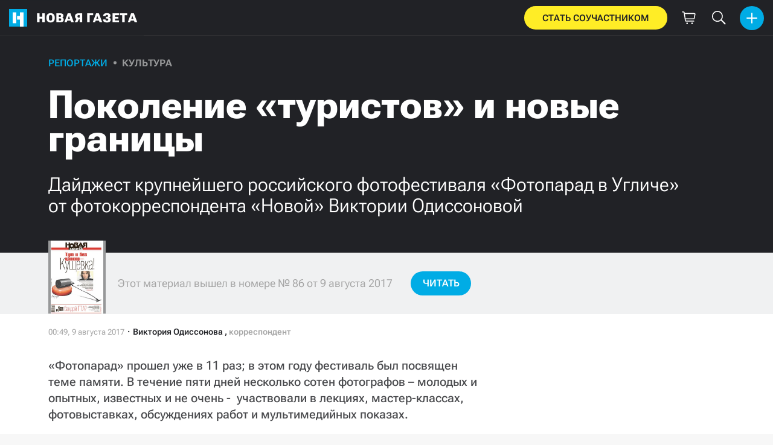

--- FILE ---
content_type: text/html; charset=utf-8
request_url: https://novayagazeta.ru/articles/2017/08/09/73430-pokolenie-turistov-i-novye-granitsy
body_size: 26858
content:
<!DOCTYPE html>
<html itemscope="itemscope" itemtype="http://schema.org/WebSite" lang="ru" style='--sansSerif:"Roboto Flex",sans-serif; --appHeight:960px; --headerBottomPosition:60px;' xmlns="http://www.w3.org/1999/html"><head><script data-slug="2017/08/09/73430-pokolenie-turistov-i-novye-granitsy" id="article-JSON-LD" type="application/ld+json">
    [
        {
            "@context": "https://schema.org",
            "@type": "BreadcrumbList",
            "itemListElement": [{"@type":"ListItem","position":1,"item":{"@id":"https://novayagazeta.ru","name":"Новая газета"}},{"@type":"ListItem","position":2,"item":{"@id":"https://novayagazeta.ru/articles/2017/08/09/73430-pokolenie-turistov-i-novye-granitsy","name":"Поколение «туристов» и новые границы"}}]
        },
		{
			"@context": "https://schema.org/",
			"@type": "Article",
			"mainEntityOfPage": {
				"@type": "WebPage",
				"@id": "https://novayagazeta.ru/articles/2017/08/09/73430-pokolenie-turistov-i-novye-granitsy#article"
			},
			"headline": "Поколение «туристов» и новые границы",
			"alternativeHeadline": "Дайджест крупнейшего российского фотофестиваля «Фотопарад в Угличе» от фотокорреспондента «Новой» Виктории Одиссоновой",
			"articleBody": "Фото: «Новая газета» «Фотопарад» прошел уже в 11 раз; в этом году фестиваль был посвящен теме памяти. В течение пяти дней несколько сотен фотографов – молодых и опытных, известных и не очень -  участвовали в лекциях, мастер-классах, фотовыставках, обсуждениях работ и мультимедийных показах. Среди фотографов на фестивале большинство – рожденные в 80-е. Британский социолог Зигмунд Бауман называл это поколение «туристами». Для этих людей уже не существует естественных границ, они вечные путешественники. Но свобода в передвижении влечет за собой оторванность от места и изолированность. Четыре молодых российских фотографа, участники фотофестиваля, рассказали «Новой», как, работая над своими проектами, они обретают связь со своим поколением, временем, местом. Евгений Молодцов «Вепсский лес» Фото Евгения Молодцова, из серии «Вепсский лес». Проект полностью «Вепсы – это малый народ, традиционно проживающий на территории Карелии. Они были насильно расселены в советское время. Я не вепс. Через этот проект я пытаюсь стать вепсом, хотя это невозможно. Мне не хватает связи с местом. Мы потеряли привязку к какой-то конкретной территории. Я, например, родился в Пензенской области, учился в Москве, затем переехал в Питер. А для меня связь с предыдущими поколениями может быть только через место. Работая на этим проектом, я пришел к пониманию того, что нужно возвращаться в родные места и изучать свое родовое дерево». Оксана Юшко «Балаклава: Потерянная история» Фото Оксана Юшко, из серии «Балаклава. Потерянная история». Проект полностью «В советское время Балаклава была закрытым военным городом. Внутри горы находился огромный завод по ремонту подводных лодок. С распадом Советского Союза этот город потерял самоидентификацию. Все, с кем я разговаривала, живут, обратившись в прошлое. Это история про память места. Проект строится на основе диптихов, потому что город для меня – это люди и место. В Балаклаве я познакомилась с дирижером военного оркестра. Мы встретились, он стоял в своем любимом месте в Балаклаве. Стоял и пел мне песню». Сергей Строителев «Планета К.» Фото Сергея Строителева, из серии «Планета К.» Проект полностью «Этот проект я снимал в Калининграде, полгода. Я думал: вот эта абсолютно чужая земля оказалась заселена нашими согражданами. Я думал: произошла или нет интеграция культур? На улицах Калининграда я знакомился с людьми, стучался в двери – просил снять их в доме. Когда мне нужен был ночлег, я также стучался в двери к незнакомцам и оставался у них. Я спрашивал: что их связывает с этой землей? Ведь они дети людей, которые приехали сюда после войны. Как они относятся к немецкому наследию? И я понял, что ничего их не связывает ни с немецким наследием, ни с культурой. Только с природой, с какими-то конкретными местами. Проект состоит из диптихов: тела «рифмуются» с природой, и это про изоляцию людей. Тут нет героев. Тело – это фактура. Скорее природа – это герой». Ксения Диодорова «Глубоко внутри» Фото Ксения Диодорова, из серии «Глубоко внутри». Проект полностью «У проекта есть свой сайт. Это мультимедийное путешествие: путь, который совершает человек в психоневрологический интернат и обратно. Интернат находится под Петербургом. Ты приезжаешь в Петергоф, и от остановки нужно идти по пустой дороге вдоль леса. Каждый раз, когда мы туда приезжали, лес как бы подготавливал нас к входу и выходу из интерната. И в проекте лес стал самостоятельным персонажем. Интернат - за чертой города, о нем самом - мало кто знает. Для людей с такими множественными тяжелыми нарушениями развития благотворительная организация \"Перспективы\" создает условия максимально приближенные к условиям жизни обычных людей. Подопечные интерната изолированы – стенами и лесом. Нам нужно было рассказать об этих людях и показать, как и над чем работает благотворительная организация, которая им помогает. Это самая сложная история, которой я когда-либо занималась. Часто в работе над проектом многое узнаешь и понимаешь. Эта история не дала мне никаких ответов, только прибавила вопросов».",
			"text": "«Фотопарад» прошел уже в 11 раз; в этом году фестиваль был посвящен теме памяти. В течение пяти дней несколько сотен фотографов – молодых и опытных, известных и не очень -  участвовали в лекциях, мастер-классах, фотовыставках, обсуждениях работ и мультимедийных показах.",
			"keywords": "фото",
			"image": ["https://novayagazeta.ru/static/previews/2017/08/09/73430-pokolenie-turistov-i-novye-granitsy.jpeg?v=-1","https://novayagazeta.ru/static/records/4fedba0479614946b287bf91fb28875a.webp","https://novayagazeta.ru/static/records/2ec2f80699a74cb983e8b85598735bd0.webp","https://novayagazeta.ru/static/records/b3f689ed9d9449a5b3c763be5b0ab0d6.webp","https://novayagazeta.ru/static/records/8a02193493b74e48bfc89c3437da56f4.webp"],
			"author": {
				"@type": "Organization",
				"name": "Новая газета",
				"url": "https://novayagazeta.ru"
			},
			"publisher": {
				"@type": "Organization",
				"name": "Новая газета",
				"logo": {
					"@type": "ImageObject",
					"url": "https://novayagazeta.ru/logo_apple_touch_icon_novaya.png",
					"width": 144,
					"height": 144
				}
			},
			"datePublished": "2017-08-09T00:49:00.000Z",
			"dateModified": "2017-08-09T00:49:00.000Z"
		}
	]</script><title>Поколение «туристов» и новые границы. Дайджест крупнейшего российского фотофестиваля «Фотопарад в Угличе» от фотокорреспондента «Новой» Виктории Одиссоновой — Новая газета</title><meta charset="utf-8"/><meta content="1" name="version"/><meta content="width=device-width,initial-scale=1" name="viewport"/><link href="https://novayagazeta.ru/feed/rss" rel="alternate" title="Новая газета" type="application/rss+xml"/><link href="/favicon.ico" rel="icon"/><link href="/logo_apple_touch_icon_novaya.png" rel="apple-touch-icon" sizes="180x180"/><link href="/favicon-novaya-32x32.png" rel="icon" sizes="32x32" type="image/png"/><link href="/favicon-novaya-16x16.png" rel="icon" sizes="16x16" type="image/png"/><link as="image" href="ic_mainLogo.svg" imagesizes="24x24" imagesrcset="/ic_mainLogo.svg" rel="preload" type="image/svg+xml"/><link as="image" href="ic_identity_white_24dp.svg" imagesizes="24x24" imagesrcset="/ic_identity_white_24dp.svg" rel="preload" type="image/svg+xml"/><link as="image" href="ic_search_white_24dp_v3.svg" imagesizes="24x24" imagesrcset="/ic_search_white_24dp_v3.svg" rel="preload" type="image/svg+xml"/><link as="image" href="ic_shopping_bag_white_24dp.svg" imagesizes="24x24" imagesrcset="/ic_shopping_bag_white_24dp.svg" rel="preload" type="image/svg+xml"/><link as="image" href="ic_microphone_white_24dp.svg" imagesizes="24x24" imagesrcset="/ic_microphone_white_24dp.svg" rel="preload" type="image/svg+xml"/><link href="/manifest.json" rel="manifest"/><script>if("HyperRenderBot"!==window.navigator.userAgent){function gtag(){dataLayer.push(arguments)}!function(){var e=document.createElement("script");e.src="https://www.googletagmanager.com/gtag/js?id=G-XRXV3GVQH5",e.defer=!0,document.head.appendChild(e)}(),window.dataLayer=window.dataLayer||[],gtag("js",new Date),gtag("config","G-XRXV3GVQH5",{send_page_view:!1})}</script><script type="text/javascript">"HyperRenderBot"!==window.navigator.userAgent&&(!function(e,n){e[n]=e[n]||function(){(e[n].a=e[n].a||[]).push(arguments)},e[n].l=1*new Date}(window,"ym"),function(){var e=document.createElement("script");e.src="https://cdn.jsdelivr.net/npm/yandex-metrica-watch/tag.js",e.defer=!0,document.head.appendChild(e)}(),ym(38558415,"init",{clickmap:!0,trackLinks:!0,defer:!0,accurateTrackBounce:!0}))</script><noscript><div><img alt="" src="https://mc.yandex.ru/watch/38558415" style="position:absolute;left:-9999px"/></div></noscript><style>@font-face{font-family:'Roboto Flex';font-style:normal;font-weight:100 1000;font-stretch:100%;font-display:swap;src:url(/RobotoFlex-VariableFont_GRAD,XTRA,YOPQ,YTAS,YTDE,YTFI,YTLC,YTUC,opsz,slnt,wdth,wght.woff2) format('woff2');unicode-range:U+0301,U+0400-045F,U+0490-0491,U+04B0-04B1,U+2116}@font-face{font-family:'Roboto Flex';font-style:normal;font-weight:100 1000;font-stretch:100%;font-display:swap;src:url(/RobotoFlex-VariableFont_GRAD,XTRA,YOPQ,YTAS,YTDE,YTFI,YTLC,YTUC,opsz,slnt,wdth,wght.woff2) format('woff2');unicode-range:U+0000-00FF,U+0131,U+0152-0153,U+02BB-02BC,U+02C6,U+02DA,U+02DC,U+0304,U+0308,U+0329,U+2000-206F,U+2074,U+20AC,U+2122,U+2191,U+2193,U+2212,U+2215,U+FEFF,U+FFFD}</style><link as="font" crossorigin="anonymous" href="/RobotoFlex-VariableFont_GRAD,XTRA,YOPQ,YTAS,YTDE,YTFI,YTLC,YTUC,opsz,slnt,wdth,wght.woff2" rel="preload" type="font/woff2"/><meta content="index,follow,max-image-preview:large" name="robots"/><meta content="#ffffff" name="theme-color"/><meta content="3aeb6620dc659b6d" name="yandex-verification"/><meta content="UitqOZBjYU36kANwMlXBH_9MCfAbwwUTlYx6nrOYR3M" name="google-site-verification"/><meta content="summary_large_image" name="twitter:card"/><meta content="@novaya_gazeta" name="twitter:site"/><meta content="@novaya_gazeta" name="twitter:creator"/><meta content="407483513795808" property="fb:app_id"/><meta content="7477477" property="vk:app_id"/><meta content="no-referrer-when-downgrade" name="referrer"/><meta content="hcesb7s9sar509e5elbakq4b96bw05" name="facebook-domain-verification"/><meta content="#ffffff" name="msapplication-TileColor"/><meta content="/logo_apple_touch_icon_novaya.png" name="msapplication-TileImage"/><meta content="1KNo8B6sUaGs5AnJFWhGtVOO6peFrdbGI7q-beBpis8" name="google-site-verification"/><style>body{margin:0 auto}</style><script src="/bidders_map_v1.js" type="text/javascript"></script><script>window.yaContextCb=window.yaContextCb||[]</script><script defer="defer" src="/static/js/client.b58pkoou70h.756df2cb.chunk.js"></script><style data-emotion="css" data-s=""></style><link as="font" crossorigin="anonymous" data-react-helmet="true" href="/ga6Kaw1J5X9T9RW6j9bNfFImbjC7XsdBMr8R.woff2" rel="preload" type="font/woff2"/><link as="font" crossorigin="anonymous" data-react-helmet="true" href="/ga6Kaw1J5X9T9RW6j9bNfFImajC7XsdBMg.woff2" rel="preload" type="font/woff2"/><link as="font" crossorigin="anonymous" data-react-helmet="true" href="/ga6Iaw1J5X9T9RW6j9bNfFMWaDq8fMVxMw.woff2" rel="preload" type="font/woff2"/><link as="font" crossorigin="anonymous" data-react-helmet="true" href="/ga6Iaw1J5X9T9RW6j9bNfFcWaDq8fMU.woff2" rel="preload" type="font/woff2"/><link as="font" crossorigin="anonymous" data-react-helmet="true" href="/ga6Law1J5X9T9RW6j9bNdOwzfROece9LOocoDg.woff2" rel="preload" type="font/woff2"/><link as="font" crossorigin="anonymous" data-react-helmet="true" href="/ga6Law1J5X9T9RW6j9bNdOwzfReece9LOoc.woff2" rel="preload" type="font/woff2"/><style data-react-helmet="true">
                    /* cyrillic */
                    @font-face {
                      font-family: 'Noto Serif';
                      font-style: italic;
                      font-weight: 400;
                      font-display: swap;
                      src: url(/ga6Kaw1J5X9T9RW6j9bNfFImbjC7XsdBMr8R.woff2) format('woff2');
                      unicode-range: U+0400-045F, U+0490-0491, U+04B0-04B1, U+2116;
                    }
                
                    /* latin */
                    @font-face {
                      font-family: 'Noto Serif';
                      font-style: italic;
                      font-weight: 400;
                      font-display: swap;
                      src: url(/ga6Kaw1J5X9T9RW6j9bNfFImajC7XsdBMg.woff2) format('woff2');
                      unicode-range: U+0000-00FF, U+0131, U+0152-0153, U+02BB-02BC, U+02C6, U+02DA, U+02DC, U+2000-206F, U+2074, U+20AC, U+2122, U+2191, U+2193, U+2212, U+2215, U+FEFF, U+FFFD;
                    }
                
                
                    /* cyrillic */
                    @font-face {
                      font-family: 'Noto Serif';
                      font-style: normal;
                      font-weight: 400;
                      font-display: swap;
                      src: url(/ga6Iaw1J5X9T9RW6j9bNfFMWaDq8fMVxMw.woff2) format('woff2');
                      unicode-range: U+0400-045F, U+0490-0491, U+04B0-04B1, U+2116;
                    }
                
                    /* latin */
                    @font-face {
                      font-family: 'Noto Serif';
                      font-style: normal;
                      font-weight: 400;
                      font-display: swap;
                      src: url(/ga6Iaw1J5X9T9RW6j9bNfFcWaDq8fMU.woff2) format('woff2');
                      unicode-range: U+0000-00FF, U+0131, U+0152-0153, U+02BB-02BC, U+02C6, U+02DA, U+02DC, U+2000-206F, U+2074, U+20AC, U+2122, U+2191, U+2193, U+2212, U+2215, U+FEFF, U+FFFD;
                    }
                
                    /* cyrillic */
                    @font-face {
                      font-family: 'Noto Serif';
                      font-style: normal;
                      font-weight: 700;
                      font-display: swap;
                      src: url(/ga6Law1J5X9T9RW6j9bNdOwzfROece9LOocoDg.woff2) format('woff2');
                      unicode-range: U+0400-045F, U+0490-0491, U+04B0-04B1, U+2116;
                    }
                
                    /* latin */
                    @font-face {
                      font-family: 'Noto Serif';
                      font-style: normal;
                      font-weight: 700;
                      font-display: swap;
                      src: url(/ga6Law1J5X9T9RW6j9bNdOwzfReece9LOoc.woff2) format('woff2');
                      unicode-range: U+0000-00FF, U+0131, U+0152-0153, U+02BB-02BC, U+02C6, U+02DA, U+02DC, U+2000-206F, U+2074, U+20AC, U+2122, U+2191, U+2193, U+2212, U+2215, U+FEFF, U+FFFD;
                    }
                    </style><link data-react-helmet="true" href="https://novayagazeta.ru/static/previews/2017/08/09/73430-pokolenie-turistov-i-novye-granitsy.jpeg?v=-1" rel="image_src"/><link data-react-helmet="true" href="https://novayagazeta.ru/articles/2017/08/09/73430-pokolenie-turistov-i-novye-granitsy" hreflang="ru" rel="alternate"/><link data-react-helmet="true" href="https://novayagazeta.ru/amp/articles/2017/08/09/73430-pokolenie-turistov-i-novye-granitsy" rel="amphtml"/><link data-react-helmet="true" href="https://novayagazeta.ru/articles/2017/08/09/73430-pokolenie-turistov-i-novye-granitsy" rel="canonical"/><meta content="Новая газета" data-react-helmet="true" property="og:site_name"/><meta content="ru_RU" data-react-helmet="true" property="og:locale"/><meta content="ru" data-react-helmet="true" http-equiv="Content-language"/><meta content="article" data-react-helmet="true" property="og:type"/><meta content="https://novayagazeta.ru/static/previews/2017/08/09/73430-pokolenie-turistov-i-novye-granitsy.jpeg?v=-1" data-react-helmet="true" itemprop="image"/><meta content="https://novayagazeta.ru/static/previews/2017/08/09/73430-pokolenie-turistov-i-novye-granitsy.jpeg?v=-1" data-react-helmet="true" name="twitter:image"/><meta content="https://novayagazeta.ru/static/previews/2017/08/09/73430-pokolenie-turistov-i-novye-granitsy.jpeg?v=-1" data-react-helmet="true" property="og:image"/><meta content="1200" data-react-helmet="true" property="og:image:width"/><meta content="630" data-react-helmet="true" property="og:image:height"/><meta content="Поколение «туристов» и новые границы. Дайджест крупнейшего российского фотофестиваля «Фотопарад в Угличе» от фотокорреспондента «Новой» Виктории Одиссоновой — Новая газета" data-react-helmet="true" property="og:long_title"/><meta content="Поколение «туристов» и новые границы. Дайджест крупнейшего российского фотофестиваля «Фотопарад в Угличе» от фотокорреспондента «Новой» Виктории Одиссоновой — Новая газета" data-react-helmet="true" name="twitter:title"/><meta content="Поколение «туристов» и новые границы. Дайджест крупнейшего российского фотофестиваля «Фотопарад в Угличе» от фотокорреспондента «Новой» Виктории Одиссоновой — Новая газета" data-react-helmet="true" property="og:title"/><meta content="«Фотопарад» прошел уже в 11 раз; в этом году фестиваль был посвящен теме памяти. В течение пяти дней несколько сотен фотографов – молодых и опытных, известных и не очень -  участвовали в лекциях, мастер-классах, фотовыставках, обсуждениях работ и мультимедийных показах." data-react-helmet="true" name="twitter:description"/><meta content="«Фотопарад» прошел уже в 11 раз; в этом году фестиваль был посвящен теме памяти. В течение пяти дней несколько сотен фотографов – молодых и опытных, известных и не очень -  участвовали в лекциях, мастер-классах, фотовыставках, обсуждениях работ и мультимедийных показах." data-react-helmet="true" name="description"/><meta content="«Фотопарад» прошел уже в 11 раз; в этом году фестиваль был посвящен теме памяти. В течение пяти дней несколько сотен фотографов – молодых и опытных, известных и не очень -  участвовали в лекциях, мастер-классах, фотовыставках, обсуждениях работ и мультимедийных показах." data-react-helmet="true" property="og:description"/><meta content="https://novayagazeta.ru/articles/2017/08/09/73430-pokolenie-turistov-i-novye-granitsy" data-react-helmet="true" property="og:url"/><meta content="https://novayagazeta.ru/articles/2017/08/09/73430-pokolenie-turistov-i-novye-granitsy" data-react-helmet="true" name="url"/><meta content="https://novayagazeta.ru/articles/2017/08/09/73430-pokolenie-turistov-i-novye-granitsy" data-react-helmet="true" name="identifier-URL"/><meta content="фото" data-react-helmet="true" name="keywords"/><meta content="1502239740000" data-react-helmet="true" property="article:published_time"/><meta content="Виктория Одиссонова" data-react-helmet="true" itemprop="author" itemtype="https://schema.org/Person"/><meta content="Репортажи" data-react-helmet="true" name="genre"/><style type="text/css">.transform-component-module_wrapper__7HFJe {
  position: relative;
  width: -moz-fit-content;
  width: fit-content;
  height: -moz-fit-content;
  height: fit-content;
  overflow: hidden;
  -webkit-touch-callout: none; /* iOS Safari */
  -webkit-user-select: none; /* Safari */
  -khtml-user-select: none; /* Konqueror HTML */
  -moz-user-select: none; /* Firefox */
  -ms-user-select: none; /* Internet Explorer/Edge */
  user-select: none;
  margin: 0;
  padding: 0;
}
.transform-component-module_content__uCDPE {
  display: flex;
  flex-wrap: wrap;
  width: -moz-fit-content;
  width: fit-content;
  height: -moz-fit-content;
  height: fit-content;
  margin: 0;
  padding: 0;
  transform-origin: 0% 0%;
}
.transform-component-module_content__uCDPE img {
  pointer-events: none;
}
</style><style>:root { --toastify-color-light:#fff; --toastify-color-dark:#121212; --toastify-color-info:#3498db; --toastify-color-success:#07bc0c; --toastify-color-warning:#f1c40f; --toastify-color-error:#e74c3c; --toastify-color-transparent:hsla(0,0%,100%,0.7); --toastify-icon-color-info:var(--toastify-color-info); --toastify-icon-color-success:var(--toastify-color-success); --toastify-icon-color-warning:var(--toastify-color-warning); --toastify-icon-color-error:var(--toastify-color-error); --toastify-toast-width:320px; --toastify-toast-background:#fff; --toastify-toast-min-height:64px; --toastify-toast-max-height:800px; --toastify-font-family:sans-serif; --toastify-z-index:9999; --toastify-text-color-light:#757575; --toastify-text-color-dark:#fff; --toastify-text-color-info:#fff; --toastify-text-color-success:#fff; --toastify-text-color-warning:#fff; --toastify-text-color-error:#fff; --toastify-spinner-color:#616161; --toastify-spinner-color-empty-area:#e0e0e0; --toastify-color-progress-light:linear-gradient(90deg,#4cd964,#5ac8fa,#007aff,#34aadc,#5856d6,#ff2d55); --toastify-color-progress-dark:#bb86fc; --toastify-color-progress-info:var(--toastify-color-info); --toastify-color-progress-success:var(--toastify-color-success); --toastify-color-progress-warning:var(--toastify-color-warning); --toastify-color-progress-error:var(--toastify-color-error); }:root { --sansSerif:"Roboto",sans-serif; --serif:"Noto Serif",serif; --emojiFont:"Noto Color Emoji",Verdana,Tahoma; --robotoFlex:"Roboto Flex",sans-serif; --mainColor:#00ace5; --greenColor:#0e8e7e; --secondaryColor:#bf381d; --darkColor:#212226; --textColor:#494a4d; --textColorFooter:#8b8c8c; --secondColor:#a6a6a6; --whiteColor:#fff; --fieldColor:#f0f1f2; --stripesColor:#e3e4e5; --lightDarkColor:#979899; --borderColor:#e6e6e6; --borderColorDarkTheme:#434343; --borderColorWhiteTheme:#f0f0f0; --lightGray:#d5d9e0; --lighterSecond:#f7f7f7; --donateColor:#ffed26; --lightestSecond:#e7e7e7; --boxShadowColor:hsla(0,0%,80%,0.25); --transparentWhiteColor:hsla(0,0%,100%,0.1); --transparentDarkColor:rgba(0,0,0,0.1); --gradient:linear-gradient(90deg,#00ace5,#2077bb 50%); --grayBlue:#4d505c; --minWidth:320px; --headerHeight:60px; --grayDots:url(data\:image\/gif\;base64\,R0lGODlhBQAFAPAAAEtNUAAAACH5BAEAAAEALAAAAAAFAAUAAAIFRI6piwUAOw\=\=); --blueDots:url(data\:image\/svg\+xml\;base64\,PHN2ZyB4bWxucz0iaHR0cDovL3d3dy53My5vcmcvMjAwMC9zdmciIHdpZHRoPSI1IiBoZWlnaHQ9IjUiPjxjaXJjbGUgZmlsbD0iIzAwYWNlNSIgY3g9IjIuNSIgY3k9IjIuNSIgcj0iLjUiLz48L3N2Zz4\=); }body, html { background: var(--lighterSecond); box-sizing: border-box; font-family: var(--sansSerif); height: 100%; min-width: var(--minWidth); width: 100%; }*, ::after, ::before { -webkit-tap-highlight-color: rgba(0, 0, 0, 0); box-sizing: inherit; }body { -webkit-font-smoothing: antialiased; }.ng-root { height: 100%; max-width: 100%; }figure { margin: 0px; }a { outline: 0px; text-decoration: none; }button { border-radius: 0px; cursor: pointer; padding: 0px; }button, input { background-color: transparent; border: 0px; box-shadow: none; display: block; outline: 0px; }input { appearance: none; border-radius: 0px; }input[type="number"] { }.bUinb { --lighterSecond:#f7f7f7; }.M4hWm { min-height: 100%; }.FGfPO { display: flex; flex-flow: wrap; margin: 0px auto; max-width: 1366px; position: relative; width: 100%; }@media screen and (max-width: 1365px) { .FGfPO { padding: 0px 15px; } }@media screen and (max-width: 1023px) { .FGfPO { padding: initial; } }.uM2k1 { display: flex; margin-top: 30px; }@media screen and (max-width: 1365px) { .uM2k1 { margin-left: 100px; } }@media screen and (min-width: 1200px) { .uM2k1 { flex: 0 0 300px; } }@media screen and (max-width: 1200px) and (min-width: 961px) { .uM2k1 { flex: 0 0 280px; } }@media screen and (max-width: 960px) { .uM2k1 { display: none; } }.C6gG0 { align-items: center; background: var(--mainColor); border-radius: 50%; display: flex; justify-content: center; position: relative; z-index: 2; }.C6gG0 img { height: 18px; width: 18px; }.aCour { height: 44px; width: 44px; }.pXnWt { align-items: center; background-color: var(--mainColor); border-radius: 20px; display: flex; height: 39px; justify-content: center; padding: 0px 30px; }.pXnWt span { color: var(--darkColor); text-transform: uppercase; }.aekIt { background-color: var(--donateColor); }.nujDM { font-family: var(--robotoFlex); min-width: 237px; }.nujDM span { font-size: 15px; font-weight: 600; }.leFll { background: var(--whiteColor); border: 5px solid var(--mainColor); border-radius: 5px; color: var(--grayBlue); display: none; font-size: 17px; line-height: 21px; max-width: 350px; padding: 17px 22px; position: fixed; width: 100%; z-index: 2000; }.C6FZi { position: relative; }.OdfTM { background: rgba(33, 34, 38, 0.6); inset: 0px; opacity: 0; pointer-events: none; position: fixed; transition: opacity 0.3s ease 0s; z-index: 1300; }.FLRWe img { height: 100%; width: 100%; }.BJnKa { background-color: var(--darkColor); display: block; max-height: 59px; padding-right: 10px; user-select: none; z-index: 20; }.PCzIE, .WYYUY { display: inline-block; position: relative; vertical-align: top; }.PCzIE { height: 58px; width: var(--headerHeight); }.ngJjO { height: 30px; left: 50%; margin: -15px 0px 0px -15px; position: absolute; top: 50%; width: 30px; }.WYYUY { color: var(--whiteColor); font-size: 21px; font-weight: 900; letter-spacing: 0.03em; line-height: 62px; text-transform: uppercase; }@media screen and (max-width: 720px) { .WYYUY { display: none; } }.tjtZd { height: var(--headerHeight); left: 0px; position: sticky; top: 0px; z-index: 1299; }.GBPOI { cursor: pointer; padding: 20px 0px; position: relative; width: 82px; }.poZQO { background: rgba(166, 166, 166, 0.298); border-radius: 8px; height: 11px; }.wa7AJ { align-items: center; background: var(--lighterSecond); border-radius: 50%; display: flex; height: 100%; justify-content: center; overflow: hidden; position: absolute; top: 0px; transition: left 0.2s ease 0s; width: 51px; }.wa7AJ > * { height: 100%; width: 100%; }.vt18x { background: rgba(166, 166, 166, 0.298); height: 1px; width: 100%; }.e_H7J { margin-bottom: 20px; position: relative; width: 200px; }@media (max-width: 1365px) { .e_H7J.e_H7J { margin: 0px; width: 260px; } }@media (max-width: 1365px) { .e_H7J.e_H7J:last-child .Sj_Sm { border-bottom-right-radius: 8px; border-top: 1px solid rgba(166, 166, 166, 0.2); } }.gPNbv { height: 57px; left: 50%; overflow: hidden; position: absolute; top: 55px; transform: translateX(-1px); transition: left 0.3s ease 0s; width: 30px; }@media (max-width: 1365px) { .gPNbv { display: none; } }.wF7ce { background: rgb(239, 239, 239); border: 1px solid rgba(166, 166, 166, 0.2); border-radius: 4px; height: 40px; left: 0px; position: absolute; top: 30px; transform: rotate(45deg) translateX(-75%); width: 40px; }.Sj_Sm { background: var(--lighterSecond); border: 1px solid rgba(166, 166, 166, 0.2); border-radius: 8px; padding-bottom: 28px; position: relative; transition: background 0.3s ease 0s; z-index: 2; }@media (max-width: 1365px) { .Sj_Sm { background: rgb(239, 239, 239); border: none; border-radius: 0px; } }.MDRnS { margin: 28px auto 0px; }.azuuK .Sj_Sm { background: rgb(239, 239, 239); }.azuuK .gPNbv { animation: 0.3s ease 0s 1 normal forwards running V0FxR; }.Axbld { color: var(--grayBlue); margin: 27px 22px 0px; }.L2rdT { margin: 26px 22px 0px; width: auto; }@media (max-width: 1365px) { .L2rdT { display: none; } }.mApvh, .mApvh img { height: 100%; width: 100%; }.DDw2_ { height: 100%; left: 0px; max-height: var(--appHeight); overflow-y: scroll; padding: 20px 30px 20px 20px; position: sticky; top: var(--headerBottomPosition); transition: top 0.3s ease 0s; z-index: 999; }.DDw2_ ul { margin: 15px 0px 0px; padding: 0px; }@media (max-width: 1365px) { .DDw2_ { padding: 0px; top: 0px; } }.b0E4L { color: rgb(76, 79, 91); }.b0E4L a { color: rgb(76, 79, 91); height: 100%; }.b0E4L a, .b0E4L li { display: inline-block; width: 100%; }.b0E4L li { cursor: pointer; list-style: none; position: relative; }.Mh4bq { align-items: center; cursor: pointer; display: flex; }.heyHR { display: flex !important; }.heyHR span:first-child { max-width: 93.5px; }.On8SO, .b0E4L a, .heyHR { padding: 11px 45px 11px 22px; }@media (max-width: 1365px) { .On8SO, .b0E4L a, .heyHR { padding-right: 22px; } }.TCXwV { background-color: rgba(166, 166, 166, 0.298); display: inline-block; flex: 1 1 40%; height: 1px; margin: 0px 10px; }@media (max-width: 1365px) { .TCXwV { margin-right: 30px; } }.MSnBb { display: flex; justify-content: center; margin-top: 20px; }.BKCzp { bottom: 42px; }.BKCzp, .MScQe { cursor: pointer; height: 17px; position: absolute; right: 22px; width: 17px; }.MScQe { top: 45px; z-index: 2; }.EFyOi { margin: 26px 0px; }@media (max-width: 1365px) { .EFyOi { display: none; } }.K6KBZ { position: absolute; right: 22px; top: 50%; transform: translateY(-50%); }.NUAF7, .Q94GB { border-bottom: 1px solid; cursor: pointer; }.FFt_k span { background: var(--whiteColor); border-radius: 2px; display: block; height: 2px; width: 27px; }.FFt_k span + span { margin-top: 8px; }.DEEOm { background: var(--donateColor); display: none; height: 60px; left: 0px; position: fixed; right: 0px; top: 0px; z-index: 1297; }@media screen and (max-width: 720px) { .DEEOm { display: block; } }.tjghU { align-items: center; border-radius: 0px; color: var(--darkColor); display: flex; font-family: var(--sansSerif); font-size: 15px; font-weight: 600; height: 100%; justify-content: center; letter-spacing: 0.01em; padding: 12px; text-transform: uppercase; transition: all 0.2s ease 0s; width: 100%; }.B5nij { height: 60px; right: 0px; top: 0px; width: 56px; }.B5nij, .Hu70o { position: absolute; }.Hu70o { left: 50%; top: 50%; transform: translate(-50%, -50%); }.NhSc8 { align-items: center; background: var(--darkColor); border-bottom: 1px solid var(--borderColorDarkTheme); display: flex; height: 100%; justify-content: space-between; padding: 10px 15px 10px 6px; position: relative; }@media (max-width: 1365px) { .NhSc8 { padding: 10px 15px; } }@media screen and (max-width: 720px) { .NhSc8 { padding-right: 10px; } }@media (max-width: 1365px) { .y0Fjz .kAhSl { left: 0px; transform: translateY(-50%); } }@media (max-width: 1365px) { .y0Fjz .XEgH0 { opacity: 0; } }.kAhSl { align-items: center; display: flex; }@media (max-width: 1365px) { .kAhSl { left: 50%; margin: 0px; position: absolute; top: 50%; transform: translate(-50%, -50%); } }.sp5Hz { height: 40px; margin-left: 10px; width: 40px; }@media screen and (max-width: 720px) { .sp5Hz { display: none; } }.ZOCfC, .eg0er { align-items: center; display: flex; }.eg0er { height: 60px; justify-content: center; width: 50px; }.eg0er img { height: 23px; width: 23px; }.JOpc0 { margin-right: 10px; }@media screen and (max-width: 1023px) { .JOpc0 { display: none; } }.XEgH0 { display: none; }@media (max-width: 1365px) { .XEgH0 { display: block; } }.hYiuJ { display: none; height: 100%; left: 0px; position: absolute; top: 0px; transform: translateX(-100%); transition: transform 0.3s ease 0s, -webkit-transform 0.3s ease 0s; z-index: 2; }@media (max-width: 1365px) { .hYiuJ { display: block; } }.SPjGD { align-items: center; cursor: pointer; display: flex; height: 40px; justify-content: center; left: 5px; position: absolute; top: 5px; width: 40px; }.SPjGD img { height: 24px; width: 24px; }.TjHbM { background-color: rgb(239, 239, 239); height: 100%; width: 260px; }@media (max-width: 1365px) { .TjHbM { padding-top: 50px; } }.Tj58D { background-color: var(--lighterSecond); width: 100%; }.Vs9Vf { align-items: center; color: var(--mainColor); cursor: default; display: flex; flex: 1 1 100%; font-weight: 900; opacity: 1; text-transform: uppercase; transition: opacity 0.3s ease 0s; width: 80%; }.article-page .Vs9Vf { font-size: 16px; }@media screen and (max-width: 720px) { .Vs9Vf { display: block; } }.nYHH9 { margin-left: 24px; position: relative; }.nYHH9::before { background-color: var(--lightDarkColor); border-radius: 50%; content: ""; display: block; height: 5px; left: -14.5px; position: absolute; top: 48%; transform: translateY(-50%); width: 5px; }.Rai3O { color: var(--lightDarkColor); }.novaya-constructor-theme .Rai3O { font-weight: 700; }.xK9Tb { color: var(--mainColor); }.novaya-constructor-theme .xK9Tb { font-weight: 573; }.FUQDS { color: var(--secondColor); cursor: default; display: inline-block; font-size: 13px; line-height: 16px; min-height: 13px; min-width: 100px; opacity: 1; position: relative; z-index: 3; }.ft21X, .noPn7 { max-width: 320px; }.ft21X { padding-bottom: 60px; }.eH9jS { background-color: rgb(255, 255, 255); border-radius: 30px; color: var(--darkColor); font-family: var(--sansSerif); font-size: 16px; font-weight: 500; line-height: 20px; padding: 10px; text-align: center; transition: background-color 125ms ease-in-out 0s, color 125ms ease-in-out 0s; }.gZ5li { background-color: var(--mainColor); color: rgb(255, 255, 255); }.EMbyv { border-bottom: 1px solid rgba(33, 34, 38, 0.2); display: grid; grid-template-columns: repeat(2, 1fr); padding-bottom: 20px; row-gap: 20px; width: 100%; }.GbDe_:first-child { border-bottom-right-radius: 0px; border-top-right-radius: 0px; }.GbDe_:nth-child(2) { border-bottom-left-radius: 0px; border-top-left-radius: 0px; }.DHZYO { display: grid; gap: 13px; grid-template-columns: repeat(2, 1fr); }.PIL1c { display: flex; flex-direction: column; gap: 20px; }.bYm3X { border-bottom: 1px solid rgba(0, 0, 0, 0.2); font-family: var(--sansSerif); font-size: 16px; font-weight: 500; line-height: 19px; padding: 10px; text-align: center; transition: all 125ms ease-in-out 0s; width: 100%; }.vvI1z { background: linear-gradient(90deg, rgb(250, 255, 0), rgb(250, 255, 0) 0px, rgb(245, 230, 64)); border-radius: 30px; margin: 0px auto; max-width: 265px; padding: 10px; position: relative; width: 100%; }.vvI1z span { color: var(--darkColor); font-family: var(--sansSerif); font-size: 16px; font-weight: 700; line-height: 20px; text-align: center; text-transform: uppercase; }.lGPSo { background: linear-gradient(170.11deg, rgb(255, 255, 255) -145.12%, rgba(0, 172, 229, 0.384) -106.5%, rgba(188, 179, 179, 0) 130.72%); border-radius: 30px; padding: 38px 49px; }@media screen and (max-width: 720px) { .lGPSo { padding: 25px; } }.OyGcv { display: flex; flex-direction: column; gap: 27px; margin: 0px auto; max-width: 450px; }.X3m30 { color: var(--darkColor); font-size: 30px; font-weight: 900; line-height: 110%; margin: 0px; text-align: center; }.rdW1D { display: flex; flex-direction: column; gap: 13px; }.GVQ8i a, .rdW1D a { color: currentcolor; transition: color 125ms ease-in-out 0s; }.rdW1D a { text-decoration: underline; }.GVQ8i, .rdW1D p { color: var(--darkColor); font-family: var(--sansSerif); font-size: 13px; font-weight: 500; line-height: 138%; margin: 0px; }.GVQ8i { border-top: 1px solid rgba(33, 34, 38, 0.2); padding-top: 20px; }.GVQ8i, .H9z1R { color: rgba(33, 34, 38, 0.6); }.H9z1R { align-items: center; display: flex; font-family: var(--sansSerif); font-size: 14px; font-weight: 500; gap: 10px; justify-content: center; line-height: 16px; text-transform: uppercase; transition: color 125ms ease-in-out 0s; }.x4eSA { overflow: hidden; position: relative; clip-path: polygon(0px 0px, 0px 100%, 100% 100%, 100% 0px) !important; }.bO4lJ { left: 0px; position: fixed; top: 80px; width: 100%; backface-visibility: hidden !important; }.U2zwE { margin-bottom: 25px; }.JwhQl { cursor: pointer; height: auto; object-fit: contain; width: 100%; z-index: 2 !important; }.jnBEO { position: relative; width: 100%; z-index: 30; }@media screen and (max-width: 1365px) { .jnBEO { max-width: 1200px; } }.ykX1C { margin: 25px 0px; }.mJc36 { color: var(--secondColor); display: inline-block; font-size: 15px; line-height: 17px; margin-top: 12px; max-width: 710px; text-align: left; width: 100%; }.mJc36 a { color: var(--mainColor); }.n42RG { color: var(--textColor); font-family: var(--serif); font-size: 18px; font-weight: 400; }.n42RG h1, .n42RG h2, .n42RG h3, .n42RG h4 { margin-block: 0px; margin: 0px 0px 25px; }.n42RG p { letter-spacing: 0.015em; line-height: 25px; margin: 0px 0px 25px; white-space: pre-wrap; }.n42RG h1, .n42RG h2[data-component="h1"] { font-family: var(--sansSerif); font-size: 27px; font-weight: bolder; line-height: 30px; padding-top: 15px; }.Y9FG5, .Y9FG5 p { color: var(--textColor); font-family: var(--sansSerif); font-size: 20px; font-weight: 500; line-height: 27px; margin-bottom: 25px; margin-top: 0px; max-width: 710px; }@media screen and (max-width: 720px) { .Y9FG5, .Y9FG5 p { font-size: 18px; line-height: 25px; margin-top: 20px; } }.rqfVo { display: flex; flex-direction: row; justify-content: space-between; }.cnFU2 { align-self: flex-start; flex-grow: 1; margin-right: 50px; max-width: 710px; }@media (max-width: 810px) { .cnFU2 { margin: 0px auto; max-width: none; width: 100%; } }.GJLbz { display: none; margin: 20px 0px; }@media screen and (max-width: 720px) { .GJLbz { display: block; } }.IlK7m { display: block; flex-grow: 1; height: 100%; margin-top: 0px; padding-bottom: 20px; z-index: 100; }@media (min-width: 1023px) and (max-width: 1365px) { .IlK7m { margin-left: 0px; } }@media (max-width: 1200px) { .IlK7m { display: none; } }.m9LbJ { display: flex; justify-content: space-between; padding: 19px 0px; }@media screen and (max-width: 1023px) { .DndFC { margin-right: 65px; max-width: 900px; } }@media screen and (max-width: 1023px) { .QoCot { margin: 1px 1px 1px 0px; } }.A2fwa { display: none; }@media (max-width: 509px) { .A2fwa { display: block; } }.r0jRn { display: inline-block; }@media (max-width: 509px) { .r0jRn { display: none; } }.r0jRn::before { color: var(--darkColor); content: "·"; padding-left: 5px; padding-right: 5px; }.QoCot, .QoCot a { border-bottom: 1px solid transparent; color: var(--darkColor); font-size: 14px; font-weight: 500; transition: border-bottom-color 0.3s ease 0s; will-change: border-bottom-color; }.novaya-constructor-theme .QoCot, .novaya-constructor-theme .QoCot a { font-weight: 600; }.f2Gay { color: var(--secondColor); cursor: default; font-size: 14px; margin-top: 6px; white-space: normal; }.novaya-constructor-theme .f2Gay { font-weight: 600; }.IYiTf { line-height: 18px; }.qrl7q { margin: 0px auto; max-width: 1205px; overflow: hidden; overflow-wrap: break-word; }@media screen and (max-width: 1023px) { .qrl7q { text-align: left; } }.LP5X9 { color: var(--whiteColor); font-size: 45px; font-weight: 600; line-height: 45px; margin: 0.3em 0px 0.15em; max-width: 70%; text-align: left; }@media (min-width: 1024px) { .novaya-constructor-theme .LP5X9 { font-size: 65px; font-variation-settings: "GRAD" 0, "slnt" 0, "XTRA" 468, "XOPQ" 96, "YOPQ" 79, "YTLC" 514, "YTUC" 712, "YTAS" 750, "YTDE" -203, "YTFI" 738; font-weight: 700; line-height: 55px; margin: 0.5em 0px; max-width: 95%; } }@media screen and (max-width: 1023px) { .LP5X9 { font-size: 32px; font-weight: 900; line-height: 35px; max-width: 90%; } }@media screen and (max-width: 720px) { .LP5X9 { font-size: 28px; line-height: 32px; } }.aKrYu { color: var(--whiteColor); font-family: var(--sansSerif); font-size: 27px; font-weight: 400; line-height: 30px; margin: 18px 0px 0px; max-width: 70%; }@media (min-width: 1024px) { .novaya-constructor-theme .aKrYu { font-size: 32px; line-height: 35px; max-width: 95%; } }@media screen and (max-width: 1023px) { .aKrYu { font-size: 21px; line-height: 27px; max-width: 100%; } }@media (max-width: 425px) { .aKrYu { margin-bottom: 0px; } }.OP32o { background: var(--darkColor); border-bottom: 1px solid var(--borderColorWhiteTheme); overflow: hidden; padding: 40px 15px; width: 100%; }@media screen and (min-width: 1024px) { .novaya-constructor-theme .OP32o { padding: 35px 15px 60px; } }@media (max-width: 425px) { .OP32o { padding-left: 15px; padding-right: 15px; } }.lzTZ9 { margin: 0px auto; max-width: 1120px; position: relative; width: 100%; }@media screen and (max-width: 509px) { .qrl7q { padding-top: 0px; width: 100%; } }@media screen and (max-width: 509px) { .OP32o { padding-bottom: 20px; } }@media screen and (max-width: 509px) { .lzTZ9 { text-align: left; } }@media screen and (max-width: 509px) { .aKrYu { margin-top: 15px; } }.UaHkd { height: 5px; left: 0px; position: fixed; top: 0px; width: 100%; z-index: 1298; }@media screen and (max-width: 720px) { .UaHkd { background-color: rgb(255, 255, 255); } }.d2Rwq { background: var(--mainColor); height: 5px; left: 0px; position: fixed; top: 0px; transition: top 0.18s ease 0s; z-index: 7001; }.a5XWy { align-items: center; display: flex; }.a5XWy span { cursor: pointer; }.pYjuh { margin-left: 10px; }.pYjuh img { height: 24px; width: 24px; }@media screen and (max-width: 720px) { .pYjuh { display: none; } }.nsGee img { height: 20px; width: 20px; }@media screen and (max-width: 720px) { .nsGee img { margin-left: 0px; } }.xm8OQ { display: flex; height: auto; justify-content: right; margin: 0px 10px 20px 0px; max-width: 710px; position: relative; }@media (max-width: 435px) { .xm8OQ { width: 100%; } }.K87Qn { margin: 20px 0px; max-width: 710px; }.K87Qn br { display: none; }@media screen and (max-width: 720px) { .K87Qn br { display: block; } }.dpH9q, .hlFOt { float: none; width: 100%; }.jNghn { margin-right: 50px; width: 100%; }@media screen and (max-width: 1365px) { .jNghn { margin-right: 0px; } }@media screen and (max-width: 509px) { .jNghn { margin: 0px auto; } }.gbyBP.gbyBP { background: var(--whiteColor); overflow-wrap: break-word; padding: 0px 123px 20px; }@media screen and (max-width: 1365px) { .gbyBP.gbyBP { padding: 0px 15px; } }.YM6Df { margin-bottom: 15px; width: 100%; }@media (min-width: 1023px) and (max-width: 1365px) { .YM6Df { margin: 0px auto 15px; max-width: 1120px; width: 100%; } }.aCP2d { align-items: center; display: flex; flex-direction: column; justify-content: flex-start; width: 100%; }@media (min-width: 1023px) and (max-width: 1365px) { .aCP2d { margin: 0px auto; max-width: 1120px; width: 100%; } }.aGpoG { display: flex; flex-direction: row; width: 100%; }.RIZGY { align-items: center; display: flex; flex-direction: column; width: 100%; }@media (max-width: 830px) { .hjhlE { display: none; } }.UHyKU { display: none; }@media (max-width: 830px) { .UHyKU { display: block; } }.kUhLY { display: none; }@media (max-width: 480px) { .kUhLY { bottom: 0px; display: block; margin-bottom: -9px; position: sticky; width: calc(100% + 20px); } }.drR8d { align-items: center; background-color: var(--fieldColor); border-bottom: 1px solid var(--fieldColor); box-shadow: 50px 0 0 0 var(--fieldColor),-50px 0 0 0 var(--fieldColor); display: flex; min-height: 80px; padding: 0px 15px; }.novaya-constructor-theme .drR8d { min-height: 100px; }@media screen and (max-width: 720px) { .drR8d { padding: 15px; } }@media screen and (max-width: 720px) { .novaya-constructor-theme .drR8d { min-height: 80px; } }.RuU7U { align-items: center; background-color: var(--fieldColor); display: flex; height: 100%; margin: 0px auto; max-width: 1120px; position: relative; width: 100%; }@media screen and (max-width: 720px) { .RuU7U { justify-content: space-between; } }.VdWs4 { height: 80px; position: relative; width: 70px; }.novaya-constructor-theme .VdWs4 { height: 100px; width: 95px; }@media screen and (max-width: 720px) { .VdWs4 { display: none; } }.Xky0L { background-color: var(--lightDarkColor); background-position: 50% center; background-repeat: no-repeat; background-size: contain; bottom: 0px; height: 100px; left: 0px; position: absolute; width: 70px; z-index: 1200; }.novaya-constructor-theme .Xky0L { height: 121px; width: 95px; }@media screen and (max-width: 720px) { .Xky0L { display: none; } }.Yjq4H { align-items: center; display: flex; }.sMFoh { color: var(--lightDarkColor); font-size: 15px; line-height: 20px; margin-left: 30px; }.novaya-constructor-theme .sMFoh { color: var(--secondColor); font-size: 18px; font-weight: 400; line-height: 22px; margin-left: 20px; }@media screen and (max-width: 720px) { .novaya-constructor-theme .sMFoh, .sMFoh { margin-left: 0px; } }.yiE96 { background-color: var(--mainColor); border-radius: 20px; color: var(--whiteColor); flex-shrink: 0; font-size: 12px; font-weight: 900; height: 40px; letter-spacing: 0.06em; line-height: 40px; margin-left: 30px; text-align: center; text-transform: uppercase; transition: background-color 0.3s ease 0s; width: 100px; }.novaya-constructor-theme .yiE96 { border-radius: 20px; font-size: 16px; font-weight: 600; letter-spacing: normal; }</style></head><body><script id="__SERVER_DATA__" type="application/json">%7B%22mutations%22%3A%5B%5D%2C%22queries%22%3A%5B%7B%22state%22%3A%7B%22data%22%3A%7B%22favorites%22%3A%5B%5D%7D%2C%22dataUpdateCount%22%3A1%2C%22dataUpdatedAt%22%3A1738044027114%2C%22error%22%3Anull%2C%22errorUpdateCount%22%3A0%2C%22errorUpdatedAt%22%3A0%2C%22fetchFailureCount%22%3A0%2C%22fetchFailureReason%22%3Anull%2C%22fetchMeta%22%3Anull%2C%22isInvalidated%22%3Afalse%2C%22status%22%3A%22success%22%2C%22fetchStatus%22%3A%22idle%22%7D%2C%22queryKey%22%3A%5B%22meta%22%5D%2C%22queryHash%22%3A%22%5B%5C%22meta%5C%22%5D%22%7D%2C%7B%22state%22%3A%7B%22data%22%3A%7B%22title%22%3A%22%D0%9F%D0%BE%D0%BA%D0%BE%D0%BB%D0%B5%D0%BD%D0%B8%D0%B5%20%C2%AB%D1%82%D1%83%D1%80%D0%B8%D1%81%D1%82%D0%BE%D0%B2%C2%BB%20%D0%B8%20%D0%BD%D0%BE%D0%B2%D1%8B%D0%B5%20%D0%B3%D1%80%D0%B0%D0%BD%D0%B8%D1%86%D1%8B%22%2C%22subtitle%22%3A%22%D0%94%D0%B0%D0%B9%D0%B4%D0%B6%D0%B5%D1%81%D1%82%20%D0%BA%D1%80%D1%83%D0%BF%D0%BD%D0%B5%D0%B9%D1%88%D0%B5%D0%B3%D0%BE%20%D1%80%D0%BE%D1%81%D1%81%D0%B8%D0%B9%D1%81%D0%BA%D0%BE%D0%B3%D0%BE%20%D1%84%D0%BE%D1%82%D0%BE%D1%84%D0%B5%D1%81%D1%82%D0%B8%D0%B2%D0%B0%D0%BB%D1%8F%20%C2%AB%D0%A4%D0%BE%D1%82%D0%BE%D0%BF%D0%B0%D1%80%D0%B0%D0%B4%20%D0%B2%20%D0%A3%D0%B3%D0%BB%D0%B8%D1%87%D0%B5%C2%BB%20%D0%BE%D1%82%20%D1%84%D0%BE%D1%82%D0%BE%D0%BA%D0%BE%D1%80%D1%80%D0%B5%D1%81%D0%BF%D0%BE%D0%BD%D0%B4%D0%B5%D0%BD%D1%82%D0%B0%20%C2%AB%D0%9D%D0%BE%D0%B2%D0%BE%D0%B9%C2%BB%20%D0%92%D0%B8%D0%BA%D1%82%D0%BE%D1%80%D0%B8%D0%B8%20%D0%9E%D0%B4%D0%B8%D1%81%D1%81%D0%BE%D0%BD%D0%BE%D0%B2%D0%BE%D0%B9%22%2C%22slug%22%3A%222017%2F08%2F09%2F73430-pokolenie-turistov-i-novye-granitsy%22%2C%22typeDisplayName%22%3A%22%D0%A1%D1%82%D0%B0%D1%82%D1%8C%D1%8F%22%2C%22version%22%3A-1%2C%22titleSocial%22%3A%22%D0%9F%D0%BE%D0%BA%D0%BE%D0%BB%D0%B5%D0%BD%D0%B8%D0%B5%20%C2%AB%D1%82%D1%83%D1%80%D0%B8%D1%81%D1%82%D0%BE%D0%B2%C2%BB%20%D0%B8%20%D0%BD%D0%BE%D0%B2%D1%8B%D0%B5%20%D0%B3%D1%80%D0%B0%D0%BD%D0%B8%D1%86%D1%8B.%20%D0%94%D0%B0%D0%B9%D0%B4%D0%B6%D0%B5%D1%81%D1%82%20%D0%BA%D1%80%D1%83%D0%BF%D0%BD%D0%B5%D0%B9%D1%88%D0%B5%D0%B3%D0%BE%20%D1%80%D0%BE%D1%81%D1%81%D0%B8%D0%B9%D1%81%D0%BA%D0%BE%D0%B3%D0%BE%20%D1%84%D0%BE%D1%82%D0%BE%D1%84%D0%B5%D1%81%D1%82%D0%B8%D0%B2%D0%B0%D0%BB%D1%8F%20%C2%AB%D0%A4%D0%BE%D1%82%D0%BE%D0%BF%D0%B0%D1%80%D0%B0%D0%B4%20%D0%B2%20%D0%A3%D0%B3%D0%BB%D0%B8%D1%87%D0%B5%C2%BB%22%2C%22titlePictureOfTheDay%22%3Anull%2C%22subtitlePictureOfTheDay%22%3Anull%2C%22backgroundUrl%22%3Anull%2C%22previewUrl%22%3A%22https%3A%2F%2Fnovayagazeta.ru%2Fstatic%2Frecords%2F74c2561fed5f4601abf02725cb187321.webp%22%2C%22metaPreviewHeight%22%3A630%2C%22metaPreviewWidth%22%3A1200%2C%22previewCaption%22%3A%22%D0%A4%D0%BE%D1%82%D0%BE%3A%20%C2%AB%D0%9D%D0%BE%D0%B2%D0%B0%D1%8F%20%D0%B3%D0%B0%D0%B7%D0%B5%D1%82%D0%B0%C2%BB%22%2C%22previewUrlSocial%22%3Anull%2C%22previewUrlAnimated%22%3Anull%2C%22lead%22%3A%22%C2%AB%D0%A4%D0%BE%D1%82%D0%BE%D0%BF%D0%B0%D1%80%D0%B0%D0%B4%C2%BB%20%D0%BF%D1%80%D0%BE%D1%88%D0%B5%D0%BB%20%D1%83%D0%B6%D0%B5%20%D0%B2%2011%20%D1%80%D0%B0%D0%B7%3B%20%D0%B2%20%D1%8D%D1%82%D0%BE%D0%BC%20%D0%B3%D0%BE%D0%B4%D1%83%20%D1%84%D0%B5%D1%81%D1%82%D0%B8%D0%B2%D0%B0%D0%BB%D1%8C%20%D0%B1%D1%8B%D0%BB%20%D0%BF%D0%BE%D1%81%D0%B2%D1%8F%D1%89%D0%B5%D0%BD%20%D1%82%D0%B5%D0%BC%D0%B5%20%D0%BF%D0%B0%D0%BC%D1%8F%D1%82%D0%B8.%20%D0%92%20%D1%82%D0%B5%D1%87%D0%B5%D0%BD%D0%B8%D0%B5%20%D0%BF%D1%8F%D1%82%D0%B8%20%D0%B4%D0%BD%D0%B5%D0%B9%20%D0%BD%D0%B5%D1%81%D0%BA%D0%BE%D0%BB%D1%8C%D0%BA%D0%BE%20%D1%81%D0%BE%D1%82%D0%B5%D0%BD%20%D1%84%D0%BE%D1%82%D0%BE%D0%B3%D1%80%D0%B0%D1%84%D0%BE%D0%B2%20%E2%80%93%20%D0%BC%D0%BE%D0%BB%D0%BE%D0%B4%D1%8B%D1%85%20%D0%B8%20%D0%BE%D0%BF%D1%8B%D1%82%D0%BD%D1%8B%D1%85%2C%20%D0%B8%D0%B7%D0%B2%D0%B5%D1%81%D1%82%D0%BD%D1%8B%D1%85%20%D0%B8%20%D0%BD%D0%B5%20%D0%BE%D1%87%D0%B5%D0%BD%D1%8C%20-%20%C2%A0%D1%83%D1%87%D0%B0%D1%81%D1%82%D0%B2%D0%BE%D0%B2%D0%B0%D0%BB%D0%B8%20%D0%B2%20%D0%BB%D0%B5%D0%BA%D1%86%D0%B8%D1%8F%D1%85%2C%20%D0%BC%D0%B0%D1%81%D1%82%D0%B5%D1%80-%D0%BA%D0%BB%D0%B0%D1%81%D1%81%D0%B0%D1%85%2C%20%D1%84%D0%BE%D1%82%D0%BE%D0%B2%D1%8B%D1%81%D1%82%D0%B0%D0%B2%D0%BA%D0%B0%D1%85%2C%20%D0%BE%D0%B1%D1%81%D1%83%D0%B6%D0%B4%D0%B5%D0%BD%D0%B8%D1%8F%D1%85%20%D1%80%D0%B0%D0%B1%D0%BE%D1%82%20%D0%B8%20%D0%BC%D1%83%D0%BB%D1%8C%D1%82%D0%B8%D0%BC%D0%B5%D0%B4%D0%B8%D0%B9%D0%BD%D1%8B%D1%85%20%D0%BF%D0%BE%D0%BA%D0%B0%D0%B7%D0%B0%D1%85.%22%2C%22typeId%22%3A%22statja%22%2C%22typeRubricId%22%3A%22kultura%22%2C%22typeRubricDisplayName%22%3A%22%D0%9A%D1%83%D0%BB%D1%8C%D1%82%D1%83%D1%80%D0%B0%22%2C%22typeGenreId%22%3A%22reportazhi%22%2C%22typeGenreDisplayName%22%3A%22%D0%A0%D0%B5%D0%BF%D0%BE%D1%80%D1%82%D0%B0%D0%B6%D0%B8%22%2C%22authors%22%3A%5B%7B%22id%22%3A47965%2C%22name%22%3A%22%D0%92%D0%B8%D0%BA%D1%82%D0%BE%D1%80%D0%B8%D1%8F%20%D0%9E%D0%B4%D0%B8%D1%81%D1%81%D0%BE%D0%BD%D0%BE%D0%B2%D0%B0%22%2C%22avatarUrl%22%3A%22https%3A%2F%2Fnovayagazeta.ru%2Fstatic%2Fauthors-avatars%2Fc0aa689734bf440483440e5551cc115d.webp%22%2C%22caption%22%3A%22%D0%BA%D0%BE%D1%80%D1%80%D0%B5%D1%81%D0%BF%D0%BE%D0%BD%D0%B4%D0%B5%D0%BD%D1%82%22%7D%5D%2C%22tags%22%3A%5B%22%D1%84%D0%BE%D1%82%D0%BE%22%5D%2C%22podcastId%22%3Anull%2C%22newspaperReleaseId%22%3A%222576%22%2C%22themesAttachedId%22%3A%5B%5D%2C%22partnersTitle%22%3Anull%2C%22flags%22%3A%5B%5D%2C%22isImportant%22%3Afalse%2C%22isActive%22%3Atrue%2C%22isPreviewHidden%22%3Atrue%2C%22isYandexZenHidden%22%3Afalse%2C%22isAdHidden%22%3Afalse%2C%22customGenre%22%3Anull%2C%22body%22%3A%5B%7B%22type%22%3A%22text%22%2C%22data%22%3A%22%D0%A1%D1%80%D0%B5%D0%B4%D0%B8%20%D1%84%D0%BE%D1%82%D0%BE%D0%B3%D1%80%D0%B0%D1%84%D0%BE%D0%B2%20%D0%BD%D0%B0%20%D1%84%D0%B5%D1%81%D1%82%D0%B8%D0%B2%D0%B0%D0%BB%D0%B5%20%D0%B1%D0%BE%D0%BB%D1%8C%D1%88%D0%B8%D0%BD%D1%81%D1%82%D0%B2%D0%BE%20%E2%80%93%20%D1%80%D0%BE%D0%B6%D0%B4%D0%B5%D0%BD%D0%BD%D1%8B%D0%B5%20%D0%B2%2080-%D0%B5.%20%D0%91%D1%80%D0%B8%D1%82%D0%B0%D0%BD%D1%81%D0%BA%D0%B8%D0%B9%20%D1%81%D0%BE%D1%86%D0%B8%D0%BE%D0%BB%D0%BE%D0%B3%20%D0%97%D0%B8%D0%B3%D0%BC%D1%83%D0%BD%D0%B4%20%D0%91%D0%B0%D1%83%D0%BC%D0%B0%D0%BD%20%D0%BD%D0%B0%D0%B7%D1%8B%D0%B2%D0%B0%D0%BB%20%D1%8D%D1%82%D0%BE%20%D0%BF%D0%BE%D0%BA%D0%BE%D0%BB%D0%B5%D0%BD%D0%B8%D0%B5%20%C2%AB%D1%82%D1%83%D1%80%D0%B8%D1%81%D1%82%D0%B0%D0%BC%D0%B8%C2%BB.%20%D0%94%D0%BB%D1%8F%20%D1%8D%D1%82%D0%B8%D1%85%20%D0%BB%D1%8E%D0%B4%D0%B5%D0%B9%20%D1%83%D0%B6%D0%B5%20%D0%BD%D0%B5%20%D1%81%D1%83%D1%89%D0%B5%D1%81%D1%82%D0%B2%D1%83%D0%B5%D1%82%20%D0%B5%D1%81%D1%82%D0%B5%D1%81%D1%82%D0%B2%D0%B5%D0%BD%D0%BD%D1%8B%D1%85%20%D0%B3%D1%80%D0%B0%D0%BD%D0%B8%D1%86%2C%20%D0%BE%D0%BD%D0%B8%20%D0%B2%D0%B5%D1%87%D0%BD%D1%8B%D0%B5%20%D0%BF%D1%83%D1%82%D0%B5%D1%88%D0%B5%D1%81%D1%82%D0%B2%D0%B5%D0%BD%D0%BD%D0%B8%D0%BA%D0%B8.%20%D0%9D%D0%BE%20%D1%81%D0%B2%D0%BE%D0%B1%D0%BE%D0%B4%D0%B0%20%D0%B2%20%D0%BF%D0%B5%D1%80%D0%B5%D0%B4%D0%B2%D0%B8%D0%B6%D0%B5%D0%BD%D0%B8%D0%B8%20%D0%B2%D0%BB%D0%B5%D1%87%D0%B5%D1%82%20%D0%B7%D0%B0%20%D1%81%D0%BE%D0%B1%D0%BE%D0%B9%20%D0%BE%D1%82%D0%BE%D1%80%D0%B2%D0%B0%D0%BD%D0%BD%D0%BE%D1%81%D1%82%D1%8C%20%D0%BE%D1%82%20%D0%BC%D0%B5%D1%81%D1%82%D0%B0%20%D0%B8%20%D0%B8%D0%B7%D0%BE%D0%BB%D0%B8%D1%80%D0%BE%D0%B2%D0%B0%D0%BD%D0%BD%D0%BE%D1%81%D1%82%D1%8C.%22%7D%2C%7B%22type%22%3A%22text%22%2C%22data%22%3A%22%D0%A7%D0%B5%D1%82%D1%8B%D1%80%D0%B5%20%D0%BC%D0%BE%D0%BB%D0%BE%D0%B4%D1%8B%D1%85%20%D1%80%D0%BE%D1%81%D1%81%D0%B8%D0%B9%D1%81%D0%BA%D0%B8%D1%85%20%D1%84%D0%BE%D1%82%D0%BE%D0%B3%D1%80%D0%B0%D1%84%D0%B0%2C%20%D1%83%D1%87%D0%B0%D1%81%D1%82%D0%BD%D0%B8%D0%BA%D0%B8%20%D1%84%D0%BE%D1%82%D0%BE%D1%84%D0%B5%D1%81%D1%82%D0%B8%D0%B2%D0%B0%D0%BB%D1%8F%2C%20%D1%80%D0%B0%D1%81%D1%81%D0%BA%D0%B0%D0%B7%D0%B0%D0%BB%D0%B8%20%C2%AB%D0%9D%D0%BE%D0%B2%D0%BE%D0%B9%C2%BB%2C%20%D0%BA%D0%B0%D0%BA%2C%20%D1%80%D0%B0%D0%B1%D0%BE%D1%82%D0%B0%D1%8F%20%D0%BD%D0%B0%D0%B4%20%D1%81%D0%B2%D0%BE%D0%B8%D0%BC%D0%B8%20%D0%BF%D1%80%D0%BE%D0%B5%D0%BA%D1%82%D0%B0%D0%BC%D0%B8%2C%20%D0%BE%D0%BD%D0%B8%20%D0%BE%D0%B1%D1%80%D0%B5%D1%82%D0%B0%D1%8E%D1%82%20%D1%81%D0%B2%D1%8F%D0%B7%D1%8C%20%D1%81%D0%BE%20%D1%81%D0%B2%D0%BE%D0%B8%D0%BC%20%D0%BF%D0%BE%D0%BA%D0%BE%D0%BB%D0%B5%D0%BD%D0%B8%D0%B5%D0%BC%2C%20%D0%B2%D1%80%D0%B5%D0%BC%D0%B5%D0%BD%D0%B5%D0%BC%2C%20%D0%BC%D0%B5%D1%81%D1%82%D0%BE%D0%BC.%22%7D%2C%7B%22type%22%3A%22text%22%2C%22data%22%3A%22%3Ch1%3E%D0%95%D0%B2%D0%B3%D0%B5%D0%BD%D0%B8%D0%B9%20%D0%9C%D0%BE%D0%BB%D0%BE%D0%B4%D1%86%D0%BE%D0%B2%3C%2Fh1%3E%22%7D%2C%7B%22type%22%3A%22text%22%2C%22data%22%3A%22%3Cb%3E%C2%AB%D0%92%D0%B5%D0%BF%D1%81%D1%81%D0%BA%D0%B8%D0%B9%20%D0%BB%D0%B5%D1%81%C2%BB%3C%2Fb%3E%22%7D%2C%7B%22type%22%3A%22image%2Fsingle%22%2C%22previewUrl%22%3A%22https%3A%2F%2Fnovayagazeta.ru%2Fstatic%2Frecords%2F4fedba0479614946b287bf91fb28875a.webp%22%2C%22data%22%3A%22%D0%A4%D0%BE%D1%82%D0%BE%20%D0%95%D0%B2%D0%B3%D0%B5%D0%BD%D0%B8%D1%8F%20%D0%9C%D0%BE%D0%BB%D0%BE%D0%B4%D1%86%D0%BE%D0%B2%D0%B0%2C%20%D0%B8%D0%B7%20%D1%81%D0%B5%D1%80%D0%B8%D0%B8%20%C2%AB%D0%92%D0%B5%D0%BF%D1%81%D1%81%D0%BA%D0%B8%D0%B9%20%D0%BB%D0%B5%D1%81%C2%BB.%20%3Ca%20href%3D%5C%22http%3A%2F%2Femolodtsov.com%2Fvepsian_forest%5C%22%3E%D0%9F%D1%80%D0%BE%D0%B5%D0%BA%D1%82%20%D0%BF%D0%BE%D0%BB%D0%BD%D0%BE%D1%81%D1%82%D1%8C%D1%8E%3C%2Fa%3E%22%2C%22wrap%22%3A%22-1%22%7D%2C%7B%22type%22%3A%22text%22%2C%22data%22%3A%22%C2%AB%D0%92%D0%B5%D0%BF%D1%81%D1%8B%20%E2%80%93%20%D1%8D%D1%82%D0%BE%20%D0%BC%D0%B0%D0%BB%D1%8B%D0%B9%20%D0%BD%D0%B0%D1%80%D0%BE%D0%B4%2C%20%D1%82%D1%80%D0%B0%D0%B4%D0%B8%D1%86%D0%B8%D0%BE%D0%BD%D0%BD%D0%BE%20%D0%BF%D1%80%D0%BE%D0%B6%D0%B8%D0%B2%D0%B0%D1%8E%D1%89%D0%B8%D0%B9%20%D0%BD%D0%B0%20%D1%82%D0%B5%D1%80%D1%80%D0%B8%D1%82%D0%BE%D1%80%D0%B8%D0%B8%20%D0%9A%D0%B0%D1%80%D0%B5%D0%BB%D0%B8%D0%B8.%20%D0%9E%D0%BD%D0%B8%20%D0%B1%D1%8B%D0%BB%D0%B8%20%D0%BD%D0%B0%D1%81%D0%B8%D0%BB%D1%8C%D0%BD%D0%BE%20%D1%80%D0%B0%D1%81%D1%81%D0%B5%D0%BB%D0%B5%D0%BD%D1%8B%20%D0%B2%20%D1%81%D0%BE%D0%B2%D0%B5%D1%82%D1%81%D0%BA%D0%BE%D0%B5%20%D0%B2%D1%80%D0%B5%D0%BC%D1%8F.%22%7D%2C%7B%22type%22%3A%22text%22%2C%22data%22%3A%22%D0%AF%20%D0%BD%D0%B5%20%D0%B2%D0%B5%D0%BF%D1%81.%20%D0%A7%D0%B5%D1%80%D0%B5%D0%B7%20%D1%8D%D1%82%D0%BE%D1%82%20%D0%BF%D1%80%D0%BE%D0%B5%D0%BA%D1%82%20%D1%8F%20%D0%BF%D1%8B%D1%82%D0%B0%D1%8E%D1%81%D1%8C%20%D1%81%D1%82%D0%B0%D1%82%D1%8C%20%D0%B2%D0%B5%D0%BF%D1%81%D0%BE%D0%BC%2C%20%D1%85%D0%BE%D1%82%D1%8F%20%D1%8D%D1%82%D0%BE%20%D0%BD%D0%B5%D0%B2%D0%BE%D0%B7%D0%BC%D0%BE%D0%B6%D0%BD%D0%BE.%20%D0%9C%D0%BD%D0%B5%20%D0%BD%D0%B5%20%D1%85%D0%B2%D0%B0%D1%82%D0%B0%D0%B5%D1%82%20%D1%81%D0%B2%D1%8F%D0%B7%D0%B8%20%D1%81%20%D0%BC%D0%B5%D1%81%D1%82%D0%BE%D0%BC.%20%D0%9C%D1%8B%20%D0%BF%D0%BE%D1%82%D0%B5%D1%80%D1%8F%D0%BB%D0%B8%20%D0%BF%D1%80%D0%B8%D0%B2%D1%8F%D0%B7%D0%BA%D1%83%20%D0%BA%20%D0%BA%D0%B0%D0%BA%D0%BE%D0%B9-%D1%82%D0%BE%20%D0%BA%D0%BE%D0%BD%D0%BA%D1%80%D0%B5%D1%82%D0%BD%D0%BE%D0%B9%20%D1%82%D0%B5%D1%80%D1%80%D0%B8%D1%82%D0%BE%D1%80%D0%B8%D0%B8.%20%D0%AF%2C%20%D0%BD%D0%B0%D0%BF%D1%80%D0%B8%D0%BC%D0%B5%D1%80%2C%20%D1%80%D0%BE%D0%B4%D0%B8%D0%BB%D1%81%D1%8F%20%D0%B2%20%D0%9F%D0%B5%D0%BD%D0%B7%D0%B5%D0%BD%D1%81%D0%BA%D0%BE%D0%B9%20%D0%BE%D0%B1%D0%BB%D0%B0%D1%81%D1%82%D0%B8%2C%20%D1%83%D1%87%D0%B8%D0%BB%D1%81%D1%8F%20%D0%B2%20%D0%9C%D0%BE%D1%81%D0%BA%D0%B2%D0%B5%2C%20%D0%B7%D0%B0%D1%82%D0%B5%D0%BC%20%D0%BF%D0%B5%D1%80%D0%B5%D0%B5%D1%85%D0%B0%D0%BB%20%D0%B2%20%D0%9F%D0%B8%D1%82%D0%B5%D1%80.%20%D0%90%20%D0%B4%D0%BB%D1%8F%20%D0%BC%D0%B5%D0%BD%D1%8F%20%D1%81%D0%B2%D1%8F%D0%B7%D1%8C%20%D1%81%20%D0%BF%D1%80%D0%B5%D0%B4%D1%8B%D0%B4%D1%83%D1%89%D0%B8%D0%BC%D0%B8%20%D0%BF%D0%BE%D0%BA%D0%BE%D0%BB%D0%B5%D0%BD%D0%B8%D1%8F%D0%BC%D0%B8%20%D0%BC%D0%BE%D0%B6%D0%B5%D1%82%20%D0%B1%D1%8B%D1%82%D1%8C%20%D1%82%D0%BE%D0%BB%D1%8C%D0%BA%D0%BE%20%D1%87%D0%B5%D1%80%D0%B5%D0%B7%20%D0%BC%D0%B5%D1%81%D1%82%D0%BE.%20%D0%A0%D0%B0%D0%B1%D0%BE%D1%82%D0%B0%D1%8F%20%D0%BD%D0%B0%20%D1%8D%D1%82%D0%B8%D0%BC%20%D0%BF%D1%80%D0%BE%D0%B5%D0%BA%D1%82%D0%BE%D0%BC%2C%20%D1%8F%20%D0%BF%D1%80%D0%B8%D1%88%D0%B5%D0%BB%20%D0%BA%20%D0%BF%D0%BE%D0%BD%D0%B8%D0%BC%D0%B0%D0%BD%D0%B8%D1%8E%20%D1%82%D0%BE%D0%B3%D0%BE%2C%20%D1%87%D1%82%D0%BE%20%D0%BD%D1%83%D0%B6%D0%BD%D0%BE%20%D0%B2%D0%BE%D0%B7%D0%B2%D1%80%D0%B0%D1%89%D0%B0%D1%82%D1%8C%D1%81%D1%8F%20%D0%B2%20%D1%80%D0%BE%D0%B4%D0%BD%D1%8B%D0%B5%20%D0%BC%D0%B5%D1%81%D1%82%D0%B0%20%D0%B8%20%D0%B8%D0%B7%D1%83%D1%87%D0%B0%D1%82%D1%8C%20%D1%81%D0%B2%D0%BE%D0%B5%20%D1%80%D0%BE%D0%B4%D0%BE%D0%B2%D0%BE%D0%B5%20%D0%B4%D0%B5%D1%80%D0%B5%D0%B2%D0%BE%C2%BB.%22%7D%2C%7B%22type%22%3A%22text%22%2C%22data%22%3A%22%3Ch1%3E%D0%9E%D0%BA%D1%81%D0%B0%D0%BD%D0%B0%20%D0%AE%D1%88%D0%BA%D0%BE%3C%2Fh1%3E%22%7D%2C%7B%22type%22%3A%22text%22%2C%22data%22%3A%22%3Cb%3E%C2%AB%D0%91%D0%B0%D0%BB%D0%B0%D0%BA%D0%BB%D0%B0%D0%B2%D0%B0%3A%20%D0%9F%D0%BE%D1%82%D0%B5%D1%80%D1%8F%D0%BD%D0%BD%D0%B0%D1%8F%20%D0%B8%D1%81%D1%82%D0%BE%D1%80%D0%B8%D1%8F%C2%BB%3C%2Fb%3E%22%7D%2C%7B%22type%22%3A%22image%2Fsingle%22%2C%22previewUrl%22%3A%22https%3A%2F%2Fnovayagazeta.ru%2Fstatic%2Frecords%2F2ec2f80699a74cb983e8b85598735bd0.webp%22%2C%22data%22%3A%22%D0%A4%D0%BE%D1%82%D0%BE%20%D0%9E%D0%BA%D1%81%D0%B0%D0%BD%D0%B0%20%D0%AE%D1%88%D0%BA%D0%BE%2C%20%D0%B8%D0%B7%20%D1%81%D0%B5%D1%80%D0%B8%D0%B8%20%C2%AB%D0%91%D0%B0%D0%BB%D0%B0%D0%BA%D0%BB%D0%B0%D0%B2%D0%B0.%20%D0%9F%D0%BE%D1%82%D0%B5%D1%80%D1%8F%D0%BD%D0%BD%D0%B0%D1%8F%20%D0%B8%D1%81%D1%82%D0%BE%D1%80%D0%B8%D1%8F%C2%BB.%20%3Ca%20href%3D%5C%22http%3A%2F%2Fwww.youok.ru%2Findex.php%2Fproject%2Fbalaklava-the-lost-story%2F%5C%22%3E%D0%9F%D1%80%D0%BE%D0%B5%D0%BA%D1%82%20%D0%BF%D0%BE%D0%BB%D0%BD%D0%BE%D1%81%D1%82%D1%8C%D1%8E%3C%2Fa%3E%22%2C%22wrap%22%3A%22-1%22%7D%2C%7B%22type%22%3A%22text%22%2C%22data%22%3A%22%C2%AB%D0%92%20%D1%81%D0%BE%D0%B2%D0%B5%D1%82%D1%81%D0%BA%D0%BE%D0%B5%20%D0%B2%D1%80%D0%B5%D0%BC%D1%8F%20%D0%91%D0%B0%D0%BB%D0%B0%D0%BA%D0%BB%D0%B0%D0%B2%D0%B0%20%D0%B1%D1%8B%D0%BB%D0%B0%20%D0%B7%D0%B0%D0%BA%D1%80%D1%8B%D1%82%D1%8B%D0%BC%20%D0%B2%D0%BE%D0%B5%D0%BD%D0%BD%D1%8B%D0%BC%20%D0%B3%D0%BE%D1%80%D0%BE%D0%B4%D0%BE%D0%BC.%20%D0%92%D0%BD%D1%83%D1%82%D1%80%D0%B8%20%D0%B3%D0%BE%D1%80%D1%8B%20%D0%BD%D0%B0%D1%85%D0%BE%D0%B4%D0%B8%D0%BB%D1%81%D1%8F%20%D0%BE%D0%B3%D1%80%D0%BE%D0%BC%D0%BD%D1%8B%D0%B9%20%D0%B7%D0%B0%D0%B2%D0%BE%D0%B4%20%D0%BF%D0%BE%20%D1%80%D0%B5%D0%BC%D0%BE%D0%BD%D1%82%D1%83%20%D0%BF%D0%BE%D0%B4%D0%B2%D0%BE%D0%B4%D0%BD%D1%8B%D1%85%20%D0%BB%D0%BE%D0%B4%D0%BE%D0%BA.%20%D0%A1%20%D1%80%D0%B0%D1%81%D0%BF%D0%B0%D0%B4%D0%BE%D0%BC%20%D0%A1%D0%BE%D0%B2%D0%B5%D1%82%D1%81%D0%BA%D0%BE%D0%B3%D0%BE%20%D0%A1%D0%BE%D1%8E%D0%B7%D0%B0%20%D1%8D%D1%82%D0%BE%D1%82%20%D0%B3%D0%BE%D1%80%D0%BE%D0%B4%20%D0%BF%D0%BE%D1%82%D0%B5%D1%80%D1%8F%D0%BB%20%D1%81%D0%B0%D0%BC%D0%BE%D0%B8%D0%B4%D0%B5%D0%BD%D1%82%D0%B8%D1%84%D0%B8%D0%BA%D0%B0%D1%86%D0%B8%D1%8E.%20%D0%92%D1%81%D0%B5%2C%20%D1%81%20%D0%BA%D0%B5%D0%BC%20%D1%8F%20%D1%80%D0%B0%D0%B7%D0%B3%D0%BE%D0%B2%D0%B0%D1%80%D0%B8%D0%B2%D0%B0%D0%BB%D0%B0%2C%20%D0%B6%D0%B8%D0%B2%D1%83%D1%82%2C%20%D0%BE%D0%B1%D1%80%D0%B0%D1%82%D0%B8%D0%B2%D1%88%D0%B8%D1%81%D1%8C%20%D0%B2%20%D0%BF%D1%80%D0%BE%D1%88%D0%BB%D0%BE%D0%B5.%22%7D%2C%7B%22type%22%3A%22text%22%2C%22data%22%3A%22%D0%AD%D1%82%D0%BE%20%D0%B8%D1%81%D1%82%D0%BE%D1%80%D0%B8%D1%8F%20%D0%BF%D1%80%D0%BE%20%D0%BF%D0%B0%D0%BC%D1%8F%D1%82%D1%8C%20%D0%BC%D0%B5%D1%81%D1%82%D0%B0.%20%D0%9F%D1%80%D0%BE%D0%B5%D0%BA%D1%82%20%D1%81%D1%82%D1%80%D0%BE%D0%B8%D1%82%D1%81%D1%8F%20%D0%BD%D0%B0%20%D0%BE%D1%81%D0%BD%D0%BE%D0%B2%D0%B5%20%D0%B4%D0%B8%D0%BF%D1%82%D0%B8%D1%85%D0%BE%D0%B2%2C%20%D0%BF%D0%BE%D1%82%D0%BE%D0%BC%D1%83%20%D1%87%D1%82%D0%BE%20%D0%B3%D0%BE%D1%80%D0%BE%D0%B4%20%D0%B4%D0%BB%D1%8F%20%D0%BC%D0%B5%D0%BD%D1%8F%20%E2%80%93%20%D1%8D%D1%82%D0%BE%20%D0%BB%D1%8E%D0%B4%D0%B8%20%D0%B8%20%D0%BC%D0%B5%D1%81%D1%82%D0%BE.%22%7D%2C%7B%22type%22%3A%22text%22%2C%22data%22%3A%22%D0%92%20%D0%91%D0%B0%D0%BB%D0%B0%D0%BA%D0%BB%D0%B0%D0%B2%D0%B5%20%D1%8F%20%D0%BF%D0%BE%D0%B7%D0%BD%D0%B0%D0%BA%D0%BE%D0%BC%D0%B8%D0%BB%D0%B0%D1%81%D1%8C%20%D1%81%20%D0%B4%D0%B8%D1%80%D0%B8%D0%B6%D0%B5%D1%80%D0%BE%D0%BC%20%D0%B2%D0%BE%D0%B5%D0%BD%D0%BD%D0%BE%D0%B3%D0%BE%20%D0%BE%D1%80%D0%BA%D0%B5%D1%81%D1%82%D1%80%D0%B0.%20%D0%9C%D1%8B%20%D0%B2%D1%81%D1%82%D1%80%D0%B5%D1%82%D0%B8%D0%BB%D0%B8%D1%81%D1%8C%2C%20%D0%BE%D0%BD%20%D1%81%D1%82%D0%BE%D1%8F%D0%BB%20%D0%B2%20%D1%81%D0%B2%D0%BE%D0%B5%D0%BC%20%D0%BB%D1%8E%D0%B1%D0%B8%D0%BC%D0%BE%D0%BC%20%D0%BC%D0%B5%D1%81%D1%82%D0%B5%20%D0%B2%20%D0%91%D0%B0%D0%BB%D0%B0%D0%BA%D0%BB%D0%B0%D0%B2%D0%B5.%20%D0%A1%D1%82%D0%BE%D1%8F%D0%BB%20%D0%B8%20%D0%BF%D0%B5%D0%BB%20%D0%BC%D0%BD%D0%B5%20%D0%BF%D0%B5%D1%81%D0%BD%D1%8E%C2%BB.%22%7D%2C%7B%22type%22%3A%22text%22%2C%22data%22%3A%22%3Ch1%3E%D0%A1%D0%B5%D1%80%D0%B3%D0%B5%D0%B9%20%D0%A1%D1%82%D1%80%D0%BE%D0%B8%D1%82%D0%B5%D0%BB%D0%B5%D0%B2%3C%2Fh1%3E%22%7D%2C%7B%22type%22%3A%22text%22%2C%22data%22%3A%22%3Cb%3E%C2%AB%D0%9F%D0%BB%D0%B0%D0%BD%D0%B5%D1%82%D0%B0%20%D0%9A.%C2%BB%3C%2Fb%3E%22%7D%2C%7B%22type%22%3A%22image%2Fsingle%22%2C%22previewUrl%22%3A%22https%3A%2F%2Fnovayagazeta.ru%2Fstatic%2Frecords%2Fb3f689ed9d9449a5b3c763be5b0ab0d6.webp%22%2C%22data%22%3A%22%D0%A4%D0%BE%D1%82%D0%BE%20%D0%A1%D0%B5%D1%80%D0%B3%D0%B5%D1%8F%20%D0%A1%D1%82%D1%80%D0%BE%D0%B8%D1%82%D0%B5%D0%BB%D0%B5%D0%B2%D0%B0%2C%20%D0%B8%D0%B7%20%D1%81%D0%B5%D1%80%D0%B8%D0%B8%20%C2%AB%D0%9F%D0%BB%D0%B0%D0%BD%D0%B5%D1%82%D0%B0%20%D0%9A.%C2%BB%20%3Ca%20href%3D%5C%22https%3A%2F%2Fbirdinflight.com%2Fru%2Fvdohnovenie%2Ffotoproect%2F20170801-planeta-k.html%5C%22%3E%D0%9F%D1%80%D0%BE%D0%B5%D0%BA%D1%82%20%D0%BF%D0%BE%D0%BB%D0%BD%D0%BE%D1%81%D1%82%D1%8C%D1%8E%3C%2Fa%3E%22%2C%22wrap%22%3A%22-1%22%7D%2C%7B%22type%22%3A%22text%22%2C%22data%22%3A%22%C2%AB%D0%AD%D1%82%D0%BE%D1%82%20%D0%BF%D1%80%D0%BE%D0%B5%D0%BA%D1%82%20%D1%8F%20%D1%81%D0%BD%D0%B8%D0%BC%D0%B0%D0%BB%20%D0%B2%20%D0%9A%D0%B0%D0%BB%D0%B8%D0%BD%D0%B8%D0%BD%D0%B3%D1%80%D0%B0%D0%B4%D0%B5%2C%20%D0%BF%D0%BE%D0%BB%D0%B3%D0%BE%D0%B4%D0%B0.%20%D0%AF%20%D0%B4%D1%83%D0%BC%D0%B0%D0%BB%3A%20%D0%B2%D0%BE%D1%82%20%D1%8D%D1%82%D0%B0%20%D0%B0%D0%B1%D1%81%D0%BE%D0%BB%D1%8E%D1%82%D0%BD%D0%BE%20%D1%87%D1%83%D0%B6%D0%B0%D1%8F%20%D0%B7%D0%B5%D0%BC%D0%BB%D1%8F%20%D0%BE%D0%BA%D0%B0%D0%B7%D0%B0%D0%BB%D0%B0%D1%81%D1%8C%20%D0%B7%D0%B0%D1%81%D0%B5%D0%BB%D0%B5%D0%BD%D0%B0%20%D0%BD%D0%B0%D1%88%D0%B8%D0%BC%D0%B8%20%D1%81%D0%BE%D0%B3%D1%80%D0%B0%D0%B6%D0%B4%D0%B0%D0%BD%D0%B0%D0%BC%D0%B8.%20%D0%AF%20%D0%B4%D1%83%D0%BC%D0%B0%D0%BB%3A%20%D0%BF%D1%80%D0%BE%D0%B8%D0%B7%D0%BE%D1%88%D0%BB%D0%B0%20%D0%B8%D0%BB%D0%B8%20%D0%BD%D0%B5%D1%82%20%D0%B8%D0%BD%D1%82%D0%B5%D0%B3%D1%80%D0%B0%D1%86%D0%B8%D1%8F%20%D0%BA%D1%83%D0%BB%D1%8C%D1%82%D1%83%D1%80%3F%22%7D%2C%7B%22type%22%3A%22text%22%2C%22data%22%3A%22%D0%9D%D0%B0%20%D1%83%D0%BB%D0%B8%D1%86%D0%B0%D1%85%20%D0%9A%D0%B0%D0%BB%D0%B8%D0%BD%D0%B8%D0%BD%D0%B3%D1%80%D0%B0%D0%B4%D0%B0%20%D1%8F%20%D0%B7%D0%BD%D0%B0%D0%BA%D0%BE%D0%BC%D0%B8%D0%BB%D1%81%D1%8F%20%D1%81%20%D0%BB%D1%8E%D0%B4%D1%8C%D0%BC%D0%B8%2C%20%D1%81%D1%82%D1%83%D1%87%D0%B0%D0%BB%D1%81%D1%8F%20%D0%B2%20%D0%B4%D0%B2%D0%B5%D1%80%D0%B8%20%E2%80%93%20%D0%BF%D1%80%D0%BE%D1%81%D0%B8%D0%BB%20%D1%81%D0%BD%D1%8F%D1%82%D1%8C%20%D0%B8%D1%85%20%D0%B2%20%D0%B4%D0%BE%D0%BC%D0%B5.%20%D0%9A%D0%BE%D0%B3%D0%B4%D0%B0%20%D0%BC%D0%BD%D0%B5%20%D0%BD%D1%83%D0%B6%D0%B5%D0%BD%20%D0%B1%D1%8B%D0%BB%20%D0%BD%D0%BE%D1%87%D0%BB%D0%B5%D0%B3%2C%20%D1%8F%20%D1%82%D0%B0%D0%BA%D0%B6%D0%B5%20%D1%81%D1%82%D1%83%D1%87%D0%B0%D0%BB%D1%81%D1%8F%20%D0%B2%20%D0%B4%D0%B2%D0%B5%D1%80%D0%B8%20%D0%BA%20%D0%BD%D0%B5%D0%B7%D0%BD%D0%B0%D0%BA%D0%BE%D0%BC%D1%86%D0%B0%D0%BC%20%D0%B8%20%D0%BE%D1%81%D1%82%D0%B0%D0%B2%D0%B0%D0%BB%D1%81%D1%8F%20%D1%83%20%D0%BD%D0%B8%D1%85.%22%7D%2C%7B%22type%22%3A%22text%22%2C%22data%22%3A%22%D0%AF%20%D1%81%D0%BF%D1%80%D0%B0%D1%88%D0%B8%D0%B2%D0%B0%D0%BB%3A%20%D1%87%D1%82%D0%BE%20%D0%B8%D1%85%20%D1%81%D0%B2%D1%8F%D0%B7%D1%8B%D0%B2%D0%B0%D0%B5%D1%82%20%D1%81%20%D1%8D%D1%82%D0%BE%D0%B9%20%D0%B7%D0%B5%D0%BC%D0%BB%D0%B5%D0%B9%3F%20%D0%92%D0%B5%D0%B4%D1%8C%20%D0%BE%D0%BD%D0%B8%20%D0%B4%D0%B5%D1%82%D0%B8%20%D0%BB%D1%8E%D0%B4%D0%B5%D0%B9%2C%20%D0%BA%D0%BE%D1%82%D0%BE%D1%80%D1%8B%D0%B5%20%D0%BF%D1%80%D0%B8%D0%B5%D1%85%D0%B0%D0%BB%D0%B8%20%D1%81%D1%8E%D0%B4%D0%B0%20%D0%BF%D0%BE%D1%81%D0%BB%D0%B5%20%D0%B2%D0%BE%D0%B9%D0%BD%D1%8B.%20%D0%9A%D0%B0%D0%BA%20%D0%BE%D0%BD%D0%B8%20%D0%BE%D1%82%D0%BD%D0%BE%D1%81%D1%8F%D1%82%D1%81%D1%8F%20%D0%BA%20%D0%BD%D0%B5%D0%BC%D0%B5%D1%86%D0%BA%D0%BE%D0%BC%D1%83%20%D0%BD%D0%B0%D1%81%D0%BB%D0%B5%D0%B4%D0%B8%D1%8E%3F%20%D0%98%20%D1%8F%20%D0%BF%D0%BE%D0%BD%D1%8F%D0%BB%2C%20%D1%87%D1%82%D0%BE%20%D0%BD%D0%B8%D1%87%D0%B5%D0%B3%D0%BE%20%D0%B8%D1%85%20%D0%BD%D0%B5%20%D1%81%D0%B2%D1%8F%D0%B7%D1%8B%D0%B2%D0%B0%D0%B5%D1%82%20%D0%BD%D0%B8%20%D1%81%20%D0%BD%D0%B5%D0%BC%D0%B5%D1%86%D0%BA%D0%B8%D0%BC%20%D0%BD%D0%B0%D1%81%D0%BB%D0%B5%D0%B4%D0%B8%D0%B5%D0%BC%2C%20%D0%BD%D0%B8%20%D1%81%20%D0%BA%D1%83%D0%BB%D1%8C%D1%82%D1%83%D1%80%D0%BE%D0%B9.%20%D0%A2%D0%BE%D0%BB%D1%8C%D0%BA%D0%BE%20%D1%81%20%D0%BF%D1%80%D0%B8%D1%80%D0%BE%D0%B4%D0%BE%D0%B9%2C%20%D1%81%20%D0%BA%D0%B0%D0%BA%D0%B8%D0%BC%D0%B8-%D1%82%D0%BE%20%D0%BA%D0%BE%D0%BD%D0%BA%D1%80%D0%B5%D1%82%D0%BD%D1%8B%D0%BC%D0%B8%20%D0%BC%D0%B5%D1%81%D1%82%D0%B0%D0%BC%D0%B8.%22%7D%2C%7B%22type%22%3A%22text%22%2C%22data%22%3A%22%D0%9F%D1%80%D0%BE%D0%B5%D0%BA%D1%82%20%D1%81%D0%BE%D1%81%D1%82%D0%BE%D0%B8%D1%82%20%D0%B8%D0%B7%20%D0%B4%D0%B8%D0%BF%D1%82%D0%B8%D1%85%D0%BE%D0%B2%3A%20%D1%82%D0%B5%D0%BB%D0%B0%20%C2%AB%D1%80%D0%B8%D1%84%D0%BC%D1%83%D1%8E%D1%82%D1%81%D1%8F%C2%BB%20%D1%81%20%D0%BF%D1%80%D0%B8%D1%80%D0%BE%D0%B4%D0%BE%D0%B9%2C%20%D0%B8%20%D1%8D%D1%82%D0%BE%20%D0%BF%D1%80%D0%BE%20%D0%B8%D0%B7%D0%BE%D0%BB%D1%8F%D1%86%D0%B8%D1%8E%20%D0%BB%D1%8E%D0%B4%D0%B5%D0%B9.%20%D0%A2%D1%83%D1%82%20%D0%BD%D0%B5%D1%82%20%D0%B3%D0%B5%D1%80%D0%BE%D0%B5%D0%B2.%20%D0%A2%D0%B5%D0%BB%D0%BE%20%E2%80%93%20%D1%8D%D1%82%D0%BE%20%D1%84%D0%B0%D0%BA%D1%82%D1%83%D1%80%D0%B0.%20%D0%A1%D0%BA%D0%BE%D1%80%D0%B5%D0%B5%20%D0%BF%D1%80%D0%B8%D1%80%D0%BE%D0%B4%D0%B0%20%E2%80%93%20%D1%8D%D1%82%D0%BE%20%D0%B3%D0%B5%D1%80%D0%BE%D0%B9%C2%BB.%22%7D%2C%7B%22type%22%3A%22text%22%2C%22data%22%3A%22%3Ch1%3E%D0%9A%D1%81%D0%B5%D0%BD%D0%B8%D1%8F%20%D0%94%D0%B8%D0%BE%D0%B4%D0%BE%D1%80%D0%BE%D0%B2%D0%B0%3C%2Fh1%3E%22%7D%2C%7B%22type%22%3A%22text%22%2C%22data%22%3A%22%3Cb%3E%C2%AB%D0%93%D0%BB%D1%83%D0%B1%D0%BE%D0%BA%D0%BE%20%D0%B2%D0%BD%D1%83%D1%82%D1%80%D0%B8%C2%BB%3C%2Fb%3E%22%7D%2C%7B%22type%22%3A%22image%2Fsingle%22%2C%22previewUrl%22%3A%22https%3A%2F%2Fnovayagazeta.ru%2Fstatic%2Frecords%2F8a02193493b74e48bfc89c3437da56f4.webp%22%2C%22data%22%3A%22%D0%A4%D0%BE%D1%82%D0%BE%20%D0%9A%D1%81%D0%B5%D0%BD%D0%B8%D1%8F%20%D0%94%D0%B8%D0%BE%D0%B4%D0%BE%D1%80%D0%BE%D0%B2%D0%B0%2C%20%D0%B8%D0%B7%20%D1%81%D0%B5%D1%80%D0%B8%D0%B8%20%C2%AB%D0%93%D0%BB%D1%83%D0%B1%D0%BE%D0%BA%D0%BE%20%D0%B2%D0%BD%D1%83%D1%82%D1%80%D0%B8%C2%BB.%20%3Ca%20href%3D%5C%22https%3A%2F%2Fdeep-inside.me%5C%22%3E%D0%9F%D1%80%D0%BE%D0%B5%D0%BA%D1%82%20%D0%BF%D0%BE%D0%BB%D0%BD%D0%BE%D1%81%D1%82%D1%8C%D1%8E%3C%2Fa%3E%22%2C%22wrap%22%3A%22-1%22%7D%2C%7B%22type%22%3A%22text%22%2C%22data%22%3A%22%C2%AB%D0%A3%20%D0%BF%D1%80%D0%BE%D0%B5%D0%BA%D1%82%D0%B0%20%D0%B5%D1%81%D1%82%D1%8C%20%D1%81%D0%B2%D0%BE%D0%B9%20%D1%81%D0%B0%D0%B9%D1%82.%20%D0%AD%D1%82%D0%BE%20%D0%BC%D1%83%D0%BB%D1%8C%D1%82%D0%B8%D0%BC%D0%B5%D0%B4%D0%B8%D0%B9%D0%BD%D0%BE%D0%B5%20%D0%BF%D1%83%D1%82%D0%B5%D1%88%D0%B5%D1%81%D1%82%D0%B2%D0%B8%D0%B5%3A%20%D0%BF%D1%83%D1%82%D1%8C%2C%20%D0%BA%D0%BE%D1%82%D0%BE%D1%80%D1%8B%D0%B9%20%D1%81%D0%BE%D0%B2%D0%B5%D1%80%D1%88%D0%B0%D0%B5%D1%82%20%D1%87%D0%B5%D0%BB%D0%BE%D0%B2%D0%B5%D0%BA%20%D0%B2%20%D0%BF%D1%81%D0%B8%D1%85%D0%BE%D0%BD%D0%B5%D0%B2%D1%80%D0%BE%D0%BB%D0%BE%D0%B3%D0%B8%D1%87%D0%B5%D1%81%D0%BA%D0%B8%D0%B9%20%D0%B8%D0%BD%D1%82%D0%B5%D1%80%D0%BD%D0%B0%D1%82%20%D0%B8%20%D0%BE%D0%B1%D1%80%D0%B0%D1%82%D0%BD%D0%BE.%22%7D%2C%7B%22type%22%3A%22text%22%2C%22data%22%3A%22%D0%98%D0%BD%D1%82%D0%B5%D1%80%D0%BD%D0%B0%D1%82%20%D0%BD%D0%B0%D1%85%D0%BE%D0%B4%D0%B8%D1%82%D1%81%D1%8F%20%D0%BF%D0%BE%D0%B4%20%D0%9F%D0%B5%D1%82%D0%B5%D1%80%D0%B1%D1%83%D1%80%D0%B3%D0%BE%D0%BC.%20%D0%A2%D1%8B%20%D0%BF%D1%80%D0%B8%D0%B5%D0%B7%D0%B6%D0%B0%D0%B5%D1%88%D1%8C%20%D0%B2%20%D0%9F%D0%B5%D1%82%D0%B5%D1%80%D0%B3%D0%BE%D1%84%2C%20%D0%B8%20%D0%BE%D1%82%20%D0%BE%D1%81%D1%82%D0%B0%D0%BD%D0%BE%D0%B2%D0%BA%D0%B8%20%D0%BD%D1%83%D0%B6%D0%BD%D0%BE%20%D0%B8%D0%B4%D1%82%D0%B8%20%D0%BF%D0%BE%20%D0%BF%D1%83%D1%81%D1%82%D0%BE%D0%B9%20%D0%B4%D0%BE%D1%80%D0%BE%D0%B3%D0%B5%20%D0%B2%D0%B4%D0%BE%D0%BB%D1%8C%20%D0%BB%D0%B5%D1%81%D0%B0.%20%D0%9A%D0%B0%D0%B6%D0%B4%D1%8B%D0%B9%20%D1%80%D0%B0%D0%B7%2C%20%D0%BA%D0%BE%D0%B3%D0%B4%D0%B0%20%D0%BC%D1%8B%20%D1%82%D1%83%D0%B4%D0%B0%20%D0%BF%D1%80%D0%B8%D0%B5%D0%B7%D0%B6%D0%B0%D0%BB%D0%B8%2C%20%D0%BB%D0%B5%D1%81%20%D0%BA%D0%B0%D0%BA%20%D0%B1%D1%8B%20%D0%BF%D0%BE%D0%B4%D0%B3%D0%BE%D1%82%D0%B0%D0%B2%D0%BB%D0%B8%D0%B2%D0%B0%D0%BB%20%D0%BD%D0%B0%D1%81%20%D0%BA%20%D0%B2%D1%85%D0%BE%D0%B4%D1%83%20%D0%B8%20%D0%B2%D1%8B%D1%85%D0%BE%D0%B4%D1%83%20%D0%B8%D0%B7%20%D0%B8%D0%BD%D1%82%D0%B5%D1%80%D0%BD%D0%B0%D1%82%D0%B0.%20%D0%98%20%D0%B2%20%D0%BF%D1%80%D0%BE%D0%B5%D0%BA%D1%82%D0%B5%20%D0%BB%D0%B5%D1%81%20%D1%81%D1%82%D0%B0%D0%BB%20%D1%81%D0%B0%D0%BC%D0%BE%D1%81%D1%82%D0%BE%D1%8F%D1%82%D0%B5%D0%BB%D1%8C%D0%BD%D1%8B%D0%BC%20%D0%BF%D0%B5%D1%80%D1%81%D0%BE%D0%BD%D0%B0%D0%B6%D0%B5%D0%BC.%22%7D%2C%7B%22type%22%3A%22text%22%2C%22data%22%3A%22%D0%98%D0%BD%D1%82%D0%B5%D1%80%D0%BD%D0%B0%D1%82%20-%20%D0%B7%D0%B0%20%D1%87%D0%B5%D1%80%D1%82%D0%BE%D0%B9%20%D0%B3%D0%BE%D1%80%D0%BE%D0%B4%D0%B0%2C%20%D0%BE%20%D0%BD%D0%B5%D0%BC%20%D1%81%D0%B0%D0%BC%D0%BE%D0%BC%20-%20%D0%BC%D0%B0%D0%BB%D0%BE%20%D0%BA%D1%82%D0%BE%20%D0%B7%D0%BD%D0%B0%D0%B5%D1%82.%20%D0%94%D0%BB%D1%8F%20%D0%BB%D1%8E%D0%B4%D0%B5%D0%B9%20%D1%81%20%D1%82%D0%B0%D0%BA%D0%B8%D0%BC%D0%B8%20%D0%BC%D0%BD%D0%BE%D0%B6%D0%B5%D1%81%D1%82%D0%B2%D0%B5%D0%BD%D0%BD%D1%8B%D0%BC%D0%B8%20%D1%82%D1%8F%D0%B6%D0%B5%D0%BB%D1%8B%D0%BC%D0%B8%20%D0%BD%D0%B0%D1%80%D1%83%D1%88%D0%B5%D0%BD%D0%B8%D1%8F%D0%BC%D0%B8%20%D1%80%D0%B0%D0%B7%D0%B2%D0%B8%D1%82%D0%B8%D1%8F%20%D0%B1%D0%BB%D0%B0%D0%B3%D0%BE%D1%82%D0%B2%D0%BE%D1%80%D0%B8%D1%82%D0%B5%D0%BB%D1%8C%D0%BD%D0%B0%D1%8F%20%D0%BE%D1%80%D0%B3%D0%B0%D0%BD%D0%B8%D0%B7%D0%B0%D1%86%D0%B8%D1%8F%20%5C%22%D0%9F%D0%B5%D1%80%D1%81%D0%BF%D0%B5%D0%BA%D1%82%D0%B8%D0%B2%D1%8B%5C%22%20%D1%81%D0%BE%D0%B7%D0%B4%D0%B0%D0%B5%D1%82%20%D1%83%D1%81%D0%BB%D0%BE%D0%B2%D0%B8%D1%8F%20%D0%BC%D0%B0%D0%BA%D1%81%D0%B8%D0%BC%D0%B0%D0%BB%D1%8C%D0%BD%D0%BE%20%D0%BF%D1%80%D0%B8%D0%B1%D0%BB%D0%B8%D0%B6%D0%B5%D0%BD%D0%BD%D1%8B%D0%B5%20%D0%BA%20%D1%83%D1%81%D0%BB%D0%BE%D0%B2%D0%B8%D1%8F%D0%BC%20%D0%B6%D0%B8%D0%B7%D0%BD%D0%B8%20%D0%BE%D0%B1%D1%8B%D1%87%D0%BD%D1%8B%D1%85%20%D0%BB%D1%8E%D0%B4%D0%B5%D0%B9.%20%D0%9F%D0%BE%D0%B4%D0%BE%D0%BF%D0%B5%D1%87%D0%BD%D1%8B%D0%B5%20%D0%B8%D0%BD%D1%82%D0%B5%D1%80%D0%BD%D0%B0%D1%82%D0%B0%20%D0%B8%D0%B7%D0%BE%D0%BB%D0%B8%D1%80%D0%BE%D0%B2%D0%B0%D0%BD%D1%8B%20%E2%80%93%20%D1%81%D1%82%D0%B5%D0%BD%D0%B0%D0%BC%D0%B8%20%D0%B8%20%D0%BB%D0%B5%D1%81%D0%BE%D0%BC.%20%D0%9D%D0%B0%D0%BC%20%D0%BD%D1%83%D0%B6%D0%BD%D0%BE%20%D0%B1%D1%8B%D0%BB%D0%BE%20%D1%80%D0%B0%D1%81%D1%81%D0%BA%D0%B0%D0%B7%D0%B0%D1%82%D1%8C%20%D0%BE%D0%B1%20%D1%8D%D1%82%D0%B8%D1%85%20%D0%BB%D1%8E%D0%B4%D1%8F%D1%85%20%D0%B8%20%D0%BF%D0%BE%D0%BA%D0%B0%D0%B7%D0%B0%D1%82%D1%8C%2C%20%D0%BA%D0%B0%D0%BA%20%D0%B8%20%D0%BD%D0%B0%D0%B4%20%D1%87%D0%B5%D0%BC%20%D1%80%D0%B0%D0%B1%D0%BE%D1%82%D0%B0%D0%B5%D1%82%20%D0%B1%D0%BB%D0%B0%D0%B3%D0%BE%D1%82%D0%B2%D0%BE%D1%80%D0%B8%D1%82%D0%B5%D0%BB%D1%8C%D0%BD%D0%B0%D1%8F%20%D0%BE%D1%80%D0%B3%D0%B0%D0%BD%D0%B8%D0%B7%D0%B0%D1%86%D0%B8%D1%8F%2C%20%D0%BA%D0%BE%D1%82%D0%BE%D1%80%D0%B0%D1%8F%20%D0%B8%D0%BC%20%D0%BF%D0%BE%D0%BC%D0%BE%D0%B3%D0%B0%D0%B5%D1%82.%22%7D%2C%7B%22type%22%3A%22text%22%2C%22data%22%3A%22%D0%AD%D1%82%D0%BE%20%D1%81%D0%B0%D0%BC%D0%B0%D1%8F%20%D1%81%D0%BB%D0%BE%D0%B6%D0%BD%D0%B0%D1%8F%20%D0%B8%D1%81%D1%82%D0%BE%D1%80%D0%B8%D1%8F%2C%20%D0%BA%D0%BE%D1%82%D0%BE%D1%80%D0%BE%D0%B9%20%D1%8F%20%D0%BA%D0%BE%D0%B3%D0%B4%D0%B0-%D0%BB%D0%B8%D0%B1%D0%BE%20%D0%B7%D0%B0%D0%BD%D0%B8%D0%BC%D0%B0%D0%BB%D0%B0%D1%81%D1%8C.%20%D0%A7%D0%B0%D1%81%D1%82%D0%BE%20%D0%B2%20%D1%80%D0%B0%D0%B1%D0%BE%D1%82%D0%B5%20%D0%BD%D0%B0%D0%B4%20%D0%BF%D1%80%D0%BE%D0%B5%D0%BA%D1%82%D0%BE%D0%BC%20%D0%BC%D0%BD%D0%BE%D0%B3%D0%BE%D0%B5%20%D1%83%D0%B7%D0%BD%D0%B0%D0%B5%D1%88%D1%8C%20%D0%B8%20%D0%BF%D0%BE%D0%BD%D0%B8%D0%BC%D0%B0%D0%B5%D1%88%D1%8C.%20%D0%AD%D1%82%D0%B0%20%D0%B8%D1%81%D1%82%D0%BE%D1%80%D0%B8%D1%8F%20%D0%BD%D0%B5%20%D0%B4%D0%B0%D0%BB%D0%B0%20%D0%BC%D0%BD%D0%B5%20%D0%BD%D0%B8%D0%BA%D0%B0%D0%BA%D0%B8%D1%85%20%D0%BE%D1%82%D0%B2%D0%B5%D1%82%D0%BE%D0%B2%2C%20%D1%82%D0%BE%D0%BB%D1%8C%D0%BA%D0%BE%20%D0%BF%D1%80%D0%B8%D0%B1%D0%B0%D0%B2%D0%B8%D0%BB%D0%B0%20%D0%B2%D0%BE%D0%BF%D1%80%D0%BE%D1%81%D0%BE%D0%B2%C2%BB.%22%7D%5D%2C%22donateBlockType%22%3A2%2C%22date%22%3A1502239740000%7D%2C%22dataUpdateCount%22%3A1%2C%22dataUpdatedAt%22%3A1738044027008%2C%22error%22%3Anull%2C%22errorUpdateCount%22%3A0%2C%22errorUpdatedAt%22%3A0%2C%22fetchFailureCount%22%3A0%2C%22fetchFailureReason%22%3Anull%2C%22fetchMeta%22%3Anull%2C%22isInvalidated%22%3Afalse%2C%22status%22%3A%22success%22%2C%22fetchStatus%22%3A%22idle%22%7D%2C%22queryKey%22%3A%5B%22article%22%2C%222017%2F08%2F09%2F73430-pokolenie-turistov-i-novye-granitsy%22%5D%2C%22queryHash%22%3A%22%5B%5C%22article%5C%22%2C%5C%222017%2F08%2F09%2F73430-pokolenie-turistov-i-novye-granitsy%5C%22%5D%22%7D%2C%7B%22state%22%3A%7B%22data%22%3A%7B%22newspaper%22%3A%7B%22id%22%3A%222576%22%2C%22title%22%3A%22%E2%84%96%2086%20%D0%BE%D1%82%209%20%D0%B0%D0%B2%D0%B3%D1%83%D1%81%D1%82%D0%B0%202017%22%2C%22slug%22%3A%222576%22%2C%22previewUrl%22%3A%22https%3A%2F%2Fnovayagazeta.ru%2Fstatic%2Frecords%2Fc1f32f3dbdf64099a091b15ced9fb712.webp%22%2C%22isPreviewRecordsHidden%22%3Anull%2C%22pdfFile%22%3A%22%22%2C%22lead%22%3A%22%22%2C%22body%22%3A%5B%7B%22type%22%3A%22embed%2Fwebview%22%2C%22data%22%3A%22%3Cstyle%3E.embed-container%20%7B%20position%3A%20relative%3B%20padding-bottom%3A56.25%25%3B%20height%3A0%3B%20overflow%3A%20hidden%3B%20max-width%3A%20100%25%3B%20%7D%20.embed-container%20iframe%2C%20.embed-container%20object%2C%20.embed-container%20embed%20%7B%20position%3A%20absolute%3B%20top%3A%200%3B%20left%3A%200%3B%20width%3A%20100%25%3B%20height%3A%20100%25%3B%7D%3C%2Fstyle%3E%3Cdiv%20class%3D'embed-container'%20data-page-width%3D'454'%20data-page-height%3D'640'%20id%3D'ypembedcontainer'%20%3E%3Ciframe%20%20%20src%3D%5C%22https%3A%2F%2Fwww.yumpu.com%2Fru%2Fembed%2Fview%2F8Aew7IjpCSmfsrgT%5C%22%20frameborder%3D%5C%220%5C%22%20allowfullscreen%3D%5C%22true%5C%22%20%20allowtransparency%3D%5C%22true%5C%22%3E%3C%2Fiframe%3E%3C%2Fdiv%3E%3Cscript%20src%3D'%2F%2Fwww.yumpu.com%2Fassets%2Fv4%2Fjs%2Fmodules%2Fembed%2Fyp_r_iframe.js'%20%3E%3C%2Fscript%3E%22%7D%5D%2C%22createdAt%22%3A1502236686817%2C%22issueType%22%3Anull%2C%22issueDate%22%3Anull%7D%2C%22attachedRecordPreviews%22%3A%5B%7B%22title%22%3A%22%D0%A2%D1%83%D1%82%20%D0%B8%20%D0%B1%D0%B5%D0%B7%20%D1%86%D0%B0%D0%BF%D0%BA%D0%BE%D0%B2%20%E2%80%94%20%D0%9A%D1%83%D1%89%D0%B5%D0%B2%D0%BA%D0%B0!%22%2C%22subtitle%22%3A%22%D0%9A%D0%B0%D0%BA%20%D0%BA%D1%80%D1%83%D0%BF%D0%BD%D1%8B%D0%B5%20%D0%B0%D0%B3%D1%80%D0%BE%D1%85%D0%BE%D0%BB%D0%B4%D0%B8%D0%BD%D0%B3%D0%B8%2C%20%C2%AB%D0%B7%D0%BE%D0%BB%D0%BE%D1%82%D0%B0%D1%8F%20%D1%81%D1%83%D0%B4%D1%8C%D1%8F%C2%BB%20%D0%A5%D0%B0%D1%85%D0%B0%D0%BB%D0%B5%D0%B2%D0%B0%20%D0%B8%2087-%D0%BB%D0%B5%D1%82%D0%BD%D1%8F%D1%8F%20%D0%B1%D0%B0%D0%B1%D1%83%D1%88%D0%BA%D0%B0-%D0%BC%D1%83%D0%BB%D1%8C%D1%82%D0%B8%D0%BC%D0%B8%D0%BB%D0%BB%D0%B8%D0%BE%D0%BD%D0%B5%D1%80%20%D0%B4%D0%B5%D0%BB%D1%8F%D1%82%20%D0%B7%D0%B5%D0%BC%D0%BB%D1%8E%20%D0%B2%20%D0%BF%D0%B5%D1%87%D0%B0%D0%BB%D1%8C%D0%BD%D0%BE%20%D0%B8%D0%B7%D0%B2%D0%B5%D1%81%D1%82%D0%BD%D0%BE%D0%B9%20%D1%81%D1%82%D0%B0%D0%BD%D0%B8%D1%86%D0%B5%20%D0%B8%20%D0%B5%D0%B5%20%D0%BE%D0%BA%D1%80%D0%B5%D1%81%D1%82%D0%BD%D0%BE%D1%81%D1%82%D1%8F%D1%85%22%2C%22typeId%22%3A%22statja%22%2C%22slug%22%3A%222017%2F08%2F09%2F73435-tut-i-bez-tsapkov-kuschevka%22%2C%22typeRubricId%22%3A%22obshhestvo%22%2C%22typeRubricDisplayName%22%3A%22%D0%9E%D0%B1%D1%89%D0%B5%D1%81%D1%82%D0%B2%D0%BE%22%7D%2C%7B%22title%22%3A%22%C2%AB%D0%9D%D0%B0%D1%81%D0%B8%D0%BB%D0%B8%D0%B5%20%D0%BD%D0%B0%D0%B4%20%D0%B4%D1%80%D1%83%D0%B3%D0%BE%D0%B9%20%D0%BB%D0%B8%D1%87%D0%BD%D0%BE%D1%81%D1%82%D1%8C%D1%8E%20%D1%81%D1%82%D0%B0%D0%BB%D0%BE%20%D1%87%D0%B0%D1%81%D1%82%D1%8C%D1%8E%20%D0%BD%D0%B0%D1%88%D0%B5%D0%B3%D0%BE%20%D0%BB%D0%B8%D1%87%D0%BD%D0%BE%D0%B3%D0%BE%20%D0%BA%D0%BE%D0%BC%D1%84%D0%BE%D1%80%D1%82%D0%B0%E2%80%A6%C2%BB%22%2C%22subtitle%22%3A%22%D0%9C%D0%BE%D0%BD%D0%BE%D0%BB%D0%BE%D0%B3%20%D1%81%D1%86%D0%B5%D0%BD%D0%B0%D1%80%D0%B8%D1%81%D1%82%D0%B0%20%D0%AE%D1%80%D0%B8%D1%8F%20%D0%90%D1%80%D0%B0%D0%B1%D0%BE%D0%B2%D0%B0%22%2C%22typeId%22%3A%22statja%22%2C%22slug%22%3A%222017%2F08%2F09%2F73428-maski-shou-vmesto-chernyh-voronkov%22%2C%22typeRubricId%22%3A%22kultura%22%2C%22typeRubricDisplayName%22%3A%22%D0%9A%D1%83%D0%BB%D1%8C%D1%82%D1%83%D1%80%D0%B0%22%7D%2C%7B%22title%22%3A%22%D0%A7%D0%B5%D1%80%D0%BD%D1%8B%D0%B9%20%D0%BC%D1%83%D0%BD%D0%B4%D0%B8%D1%80%20%E2%80%94%20%D0%B1%D0%B5%D0%BB%D0%B0%D1%8F%20%D0%B2%D0%BE%D1%80%D0%BE%D0%BD%D0%B0%22%2C%22subtitle%22%3A%22%D0%97%D0%B0%D0%BC%D0%BD%D0%B0%D1%87%D0%B0%D0%BB%D1%8C%D0%BD%D0%B8%D0%BA%D0%B0%20%D1%81%D0%BB%D1%83%D0%B6%D0%B1%D1%8B%20%D1%81%D1%83%D0%B4%D0%B5%D0%B1%D0%BD%D1%8B%D1%85%20%D0%BF%D1%80%D0%B8%D1%81%D1%82%D0%B0%D0%B2%D0%BE%D0%B2%20%D0%BF%D0%BE%D0%BF%D0%BB%D0%B0%D1%82%D0%B8%D0%BB%D1%81%D1%8F%20%D1%81%D0%B2%D0%BE%D0%B1%D0%BE%D0%B4%D0%BE%D0%B9%20%D0%B7%D0%B0%20%D0%BF%D0%BE%D0%BF%D1%8B%D1%82%D0%BA%D1%83%20%D0%BF%D0%B5%D1%80%D0%B5%D0%BA%D1%80%D1%8B%D1%82%D1%8C%20%D0%BA%D0%B0%D0%BD%D0%B0%D0%BB%20%D0%B2%D1%8B%D0%B2%D0%BE%D0%B4%D0%B0%20%D0%BC%D0%B8%D0%BB%D0%BB%D0%B8%D0%B0%D1%80%D0%B4%D0%BE%D0%B2%20%D1%80%D1%83%D0%B1%D0%BB%D0%B5%D0%B9%20%D0%B7%D0%B0%C2%A0%D1%80%D1%83%D0%B1%D0%B5%D0%B6%22%2C%22typeId%22%3A%22statja%22%2C%22slug%22%3A%222017%2F08%2F09%2F73434-chernyy-mundir-belaya-vorona%22%2C%22typeRubricId%22%3A%22politika%22%2C%22typeRubricDisplayName%22%3A%22%D0%9F%D0%BE%D0%BB%D0%B8%D1%82%D0%B8%D0%BA%D0%B0%22%7D%2C%7B%22title%22%3A%22%D0%9D%D0%B5%D0%BF%D0%BE%D0%B4%D1%81%D1%83%D0%B4%D0%BD%D1%8B%D0%B5%20%D0%BE%D1%88%D0%B8%D0%B1%D0%BA%D0%B8%22%2C%22subtitle%22%3A%22%D0%92%D1%80%D0%B0%D1%87%D0%B8%20%D1%81%D0%B5%D0%B3%D0%BE%D0%B4%D0%BD%D1%8F%20%D0%BD%D0%B5%20%D0%BE%D1%82%D0%B2%D0%B5%D1%87%D0%B0%D1%8E%D1%82%20%D0%B7%D0%B0%20%D0%BA%D0%B0%D1%87%D0%B5%D1%81%D1%82%D0%B2%D0%BE%20%D0%BC%D0%B5%D0%B4%D0%B8%D1%86%D0%B8%D0%BD%D1%81%D0%BA%D0%BE%D0%B9%20%D0%BF%D0%BE%D0%BC%D0%BE%D1%89%D0%B8%2C%20%D0%BD%D0%BE%20%D0%B8%20%D1%81%D0%B0%D0%BC%D0%B8%20%D0%BD%D0%B0%D1%85%D0%BE%D0%B4%D1%8F%D1%82%D1%81%D1%8F%20%D0%BD%D0%B0%20%D0%BF%D0%BE%D0%BB%D0%BE%D0%B6%D0%B5%D0%BD%D0%B8%D0%B8%20%D1%80%D0%B0%D0%B1%D0%BE%D0%B2%22%2C%22typeId%22%3A%22statja%22%2C%22slug%22%3A%222017%2F08%2F09%2F73433-nepodsudnye-oshibki%22%2C%22typeRubricId%22%3A%22obshhestvo%22%2C%22typeRubricDisplayName%22%3A%22%D0%9E%D0%B1%D1%89%D0%B5%D1%81%D1%82%D0%B2%D0%BE%22%7D%2C%7B%22title%22%3A%22%D0%91%D0%B8%D1%82%D0%B2%D0%B0%20%D0%B7%D0%B0%20%D0%9C%D0%B0%D0%BB%D0%B0%D1%85%D0%BE%D0%B2%D0%B0%22%2C%22subtitle%22%3A%22%D0%92%20%D1%81%D1%82%D1%80%D0%B0%D0%BD%D0%B5%20%D0%BF%D0%BE%D0%B1%D0%B5%D0%B4%D0%B8%D0%B2%D1%88%D0%B5%D0%B3%D0%BE%20%C2%AB%D0%B2%D0%B0%D1%83-%D1%8D%D1%84%D1%84%D0%B5%D0%BA%D1%82%D0%B0%C2%BB%22%2C%22typeId%22%3A%22statja%22%2C%22slug%22%3A%222017%2F08%2F09%2F73425-bitva-za-malahova%22%2C%22typeRubricId%22%3A%22obshhestvo%22%2C%22typeRubricDisplayName%22%3A%22%D0%9E%D0%B1%D1%89%D0%B5%D1%81%D1%82%D0%B2%D0%BE%22%7D%2C%7B%22title%22%3A%22%D0%97%D0%B0%D0%BF%D1%8F%D1%82%D0%BD%D0%B0%D1%88%D0%BA%D0%B8%22%2C%22subtitle%22%3A%22%D0%97%D0%B0%D1%87%D0%B5%D0%BC%20%D0%B7%D0%B0%D1%89%D0%B8%D1%82%D0%B0%20%D0%BC%D0%B8%D0%BD%D0%B8%D1%81%D1%82%D1%80%D0%B0%20%D0%9C%D0%B5%D0%B4%D0%B8%D0%BD%D1%81%D0%BA%D0%BE%D0%B3%D0%BE%20%D0%BF%D1%80%D0%B5%D0%B4%D1%8A%D1%8F%D0%B2%D0%B8%D0%BB%D0%B0%20%D0%BC%D0%B8%D1%80%D1%83%20%D0%B5%D0%B3%D0%BE%20%C2%AB%D0%BC%D0%BE%D0%BD%D0%BE%D0%B3%D1%80%D0%B0%D1%84%D0%B8%D1%8E%C2%BB%2C%20%D1%81%D0%BE%D1%85%D1%80%D0%B0%D0%BD%D0%B8%D0%B2%D1%88%D1%83%D1%8E%20%D1%8F%D0%B2%D0%BD%D1%8B%D0%B5%20%D1%81%D0%BB%D0%B5%D0%B4%D1%8B%20%D1%84%D0%B0%D0%BB%D1%8C%D1%81%D0%B8%D1%84%D0%B8%D0%BA%D0%B0%D1%86%D0%B8%D0%B8%20%D1%82%D0%B5%D0%BA%D1%81%D1%82%D0%B0%3F%22%2C%22typeId%22%3A%22statja%22%2C%22slug%22%3A%222017%2F08%2F09%2F73432-zapyatnashki%22%2C%22typeRubricId%22%3A%22obshhestvo%22%2C%22typeRubricDisplayName%22%3A%22%D0%9E%D0%B1%D1%89%D0%B5%D1%81%D1%82%D0%B2%D0%BE%22%7D%2C%7B%22title%22%3A%22%D0%92%20%D0%BD%D0%BE%D0%B3%D1%83%20%D1%81%D0%BE%20%D0%B2%D1%80%D0%B5%D0%BC%D0%B5%D0%BD%D0%BD%D1%8B%D0%BC%22%2C%22subtitle%22%3A%22%D0%9D%D0%B0%20%D0%B2%D1%8B%D0%B1%D0%BE%D1%80%D0%B0%D1%85%20%D0%B2%20%D0%9C%D0%B0%D1%80%D0%B8%D0%B9%20%D0%AD%D0%BB%20%D0%BA%D0%BE%D0%BC%D0%BC%D1%83%D0%BD%D0%B8%D1%81%D1%82%D1%8B%20%D0%BF%D0%BE%D0%B4%D0%B4%D0%B5%D1%80%D0%B6%D0%B8%D0%B2%D0%B0%D1%8E%D1%82%20%D0%B2%D1%80%D0%B8%D0%BE%20%D0%B3%D0%BB%D0%B0%D0%B2%D1%8B%2C%20%D0%B2%D1%8B%D0%B4%D0%B2%D0%B8%D0%B6%D0%B5%D0%BD%D1%86%D0%B0%20%C2%AB%D0%95%D0%B4%D0%B8%D0%BD%D0%BE%D0%B9%20%D0%A0%D0%BE%D1%81%D1%81%D0%B8%D0%B8%C2%BB%22%2C%22typeId%22%3A%22statja%22%2C%22slug%22%3A%222017%2F08%2F09%2F73431-v-nogu-so-vremennym%22%2C%22typeRubricId%22%3A%22politika%22%2C%22typeRubricDisplayName%22%3A%22%D0%9F%D0%BE%D0%BB%D0%B8%D1%82%D0%B8%D0%BA%D0%B0%22%7D%2C%7B%22title%22%3A%22%D0%9F%D0%BE%D0%BA%D0%BE%D0%BB%D0%B5%D0%BD%D0%B8%D0%B5%20%C2%AB%D1%82%D1%83%D1%80%D0%B8%D1%81%D1%82%D0%BE%D0%B2%C2%BB%20%D0%B8%20%D0%BD%D0%BE%D0%B2%D1%8B%D0%B5%20%D0%B3%D1%80%D0%B0%D0%BD%D0%B8%D1%86%D1%8B%22%2C%22subtitle%22%3A%22%D0%94%D0%B0%D0%B9%D0%B4%D0%B6%D0%B5%D1%81%D1%82%20%D0%BA%D1%80%D1%83%D0%BF%D0%BD%D0%B5%D0%B9%D1%88%D0%B5%D0%B3%D0%BE%20%D1%80%D0%BE%D1%81%D1%81%D0%B8%D0%B9%D1%81%D0%BA%D0%BE%D0%B3%D0%BE%20%D1%84%D0%BE%D1%82%D0%BE%D1%84%D0%B5%D1%81%D1%82%D0%B8%D0%B2%D0%B0%D0%BB%D1%8F%20%C2%AB%D0%A4%D0%BE%D1%82%D0%BE%D0%BF%D0%B0%D1%80%D0%B0%D0%B4%20%D0%B2%20%D0%A3%D0%B3%D0%BB%D0%B8%D1%87%D0%B5%C2%BB%20%D0%BE%D1%82%20%D1%84%D0%BE%D1%82%D0%BE%D0%BA%D0%BE%D1%80%D1%80%D0%B5%D1%81%D0%BF%D0%BE%D0%BD%D0%B4%D0%B5%D0%BD%D1%82%D0%B0%20%C2%AB%D0%9D%D0%BE%D0%B2%D0%BE%D0%B9%C2%BB%20%D0%92%D0%B8%D0%BA%D1%82%D0%BE%D1%80%D0%B8%D0%B8%20%D0%9E%D0%B4%D0%B8%D1%81%D1%81%D0%BE%D0%BD%D0%BE%D0%B2%D0%BE%D0%B9%22%2C%22typeId%22%3A%22statja%22%2C%22slug%22%3A%222017%2F08%2F09%2F73430-pokolenie-turistov-i-novye-granitsy%22%2C%22typeRubricId%22%3A%22kultura%22%2C%22typeRubricDisplayName%22%3A%22%D0%9A%D1%83%D0%BB%D1%8C%D1%82%D1%83%D1%80%D0%B0%22%7D%2C%7B%22title%22%3A%22%D0%93%D0%B4%D0%B5%2C%20%D0%BA%D0%BE%D0%B3%D0%BE%2C%20%D0%B7%D0%B0%20%D1%87%D1%82%D0%BE%22%2C%22subtitle%22%3A%22%D0%93%D1%80%D0%BE%D0%BC%D0%BA%D0%B8%D0%B5%20%D0%BF%D1%80%D0%BE%D1%86%D0%B5%D1%81%D1%81%D1%8B%20%D0%BD%D0%B5%D0%B4%D0%B5%D0%BB%D0%B8%22%2C%22typeId%22%3A%22statja%22%2C%22slug%22%3A%222017%2F08%2F09%2F73429-gde-kogo-za-chto%22%2C%22typeRubricId%22%3A%22obshhestvo%22%2C%22typeRubricDisplayName%22%3A%22%D0%9E%D0%B1%D1%89%D0%B5%D1%81%D1%82%D0%B2%D0%BE%22%7D%2C%7B%22title%22%3A%22%D0%9F%D1%80%D0%B0%D0%B2%D0%B8%D0%BB%D1%8C%D0%BD%D0%BE%20%D0%B4%D0%B5%D0%BB%D0%B0%D0%B5%D1%82%22%2C%22subtitle%22%3A%22%D0%A1%D0%B5%D1%80%D0%B4%D1%86%D0%B5%20%D0%B1%D0%BE%D0%BB%D0%B8%D1%82%20%D0%B7%D0%B0%20%D0%BD%D0%B5%D1%81%D0%BE%D0%B2%D0%B5%D1%80%D1%88%D0%B5%D0%BD%D1%81%D1%82%D0%B2%D0%BE%20%D0%BC%D0%B8%D1%80%D0%B0%2C%20%D0%BD%D0%BE%20%D0%B1%D1%8C%D0%B5%D1%82%D1%81%D1%8F%20%D0%B7%D0%B0%20%D0%B5%D0%B3%D0%BE%20%D0%BA%D1%80%D0%B0%D1%81%D0%BE%D1%82%D1%83%22%2C%22typeId%22%3A%22statja%22%2C%22slug%22%3A%222017%2F08%2F09%2F73426-pravilno-delaet%22%2C%22typeRubricId%22%3A%22obshhestvo%22%2C%22typeRubricDisplayName%22%3A%22%D0%9E%D0%B1%D1%89%D0%B5%D1%81%D1%82%D0%B2%D0%BE%22%7D%2C%7B%22title%22%3A%22%D0%9A%D1%82%D0%BE%20%D1%80%D1%83%D0%BB%D0%B8%D0%BB%20%D0%B2%20%D0%B1%D0%B0%D0%BD%D0%B4%D0%B5%20%D0%93%D0%A2%D0%90%3F%22%2C%22subtitle%22%3A%22%D0%9E%D0%B4%D0%BD%D0%B0%20%D0%B8%D0%B7%20%D0%BF%D1%80%D0%B0%D0%B2%D0%B4%D0%BE%D0%BF%D0%BE%D0%B4%D0%BE%D0%B1%D0%BD%D1%8B%D1%85%20%D0%B2%D0%B5%D1%80%D1%81%D0%B8%D0%B9%20%D0%BF%D0%B5%D1%80%D0%B5%D1%81%D1%82%D1%80%D0%B5%D0%BB%D0%BA%D0%B8%20%D0%B2%20%D0%9C%D0%BE%D1%81%D0%BE%D0%B1%D0%BB%D1%81%D1%83%D0%B4%D0%B5%20%E2%80%94%20%D0%BB%D0%B8%D0%BA%D0%B2%D0%B8%D0%B4%D0%B0%D1%86%D0%B8%D1%8F%20%D0%B2%D0%BD%D0%B5%D0%B4%D1%80%D0%B5%D0%BD%D0%BD%D0%BE%D0%B3%D0%BE%20%D1%81%D0%BE%D1%82%D1%80%D1%83%D0%B4%D0%BD%D0%B8%D0%BA%D0%B0%22%2C%22typeId%22%3A%22statja%22%2C%22slug%22%3A%222017%2F08%2F08%2F73382-kto-rulil-v-bande-gta%22%2C%22typeRubricId%22%3A%22obshhestvo%22%2C%22typeRubricDisplayName%22%3A%22%D0%9E%D0%B1%D1%89%D0%B5%D1%81%D1%82%D0%B2%D0%BE%22%7D%2C%7B%22title%22%3A%22%D0%90%D0%BB%D0%B8%20%D0%BE%D1%81%D1%82%D0%B0%D0%B5%D1%82%D1%81%D1%8F%20%D0%B2%20%D0%A0%D0%BE%D1%81%D1%81%D0%B8%D0%B8%22%2C%22subtitle%22%3A%22%C2%AB%D0%9D%D0%BE%D0%B2%D0%B0%D1%8F%C2%BB%20%D0%BF%D1%80%D0%B8%D0%B2%D0%B5%D1%82%D1%81%D1%82%D0%B2%D1%83%D0%B5%D1%82%20%D1%80%D0%B5%D1%88%D0%B5%D0%BD%D0%B8%D0%B5%20%D0%9C%D0%BE%D1%81%D0%B3%D0%BE%D1%80%D1%81%D1%83%D0%B4%D0%B0%20%D0%BE%20%D0%BF%D1%80%D0%B8%D0%BE%D1%81%D1%82%D0%B0%D0%BD%D0%BE%D0%B2%D0%BA%D0%B5%20%D0%B4%D0%B5%D0%BF%D0%BE%D1%80%D1%82%D0%B0%D1%86%D0%B8%D0%B8%20%D0%BD%D0%B0%D1%88%D0%B5%D0%B3%D0%BE%20%D0%B0%D0%B2%D1%82%D0%BE%D1%80%D0%B0.%20%D0%93%D0%BE%D0%B2%D0%BE%D1%80%D0%B8%D1%82%20%D0%BC%D0%B0%D0%BC%D0%B0%20%D0%90%D0%BB%D0%B8%20%D0%A4%D0%B5%D1%80%D1%83%D0%B7%D0%B0%20%D0%97%D0%BE%D1%8F%20%D0%92%D0%B0%D1%81%D0%B8%D0%BB%D1%8C%D0%B5%D0%B2%D0%BD%D0%B0%22%2C%22typeId%22%3A%22statja%22%2C%22slug%22%3A%222017%2F08%2F08%2F73381-ali-ostaetsya-v-rossii%22%2C%22typeRubricId%22%3A%22obshhestvo%22%2C%22typeRubricDisplayName%22%3A%22%D0%9E%D0%B1%D1%89%D0%B5%D1%81%D1%82%D0%B2%D0%BE%22%7D%2C%7B%22title%22%3A%22%D0%9A%D0%B0%D0%B7%D1%83%D1%81%20%C2%AB%D0%AE%D0%B3%D1%80%D1%8B%C2%BB%2C%20%D1%81%D0%BB%D1%83%D1%85%D0%B8%20%D0%B2%D0%BE%D0%BA%D1%80%D1%83%D0%B3%20%C2%AB%D0%9E%D1%82%D0%BA%D1%80%D1%8B%D1%82%D0%B8%D1%8F%C2%BB...%22%2C%22subtitle%22%3A%22%D0%A7%D0%B5%D0%BC%20%D1%81%D0%B8%D0%BB%D1%8C%D0%BD%D0%B5%D0%B5%20%D1%82%D1%80%D1%8F%D1%81%D0%B5%D1%82%20%D1%87%D0%B0%D1%81%D1%82%D0%BD%D1%8B%D0%B5%20%D0%B1%D0%B0%D0%BD%D0%BA%D0%B8%2C%20%D1%82%D0%B5%D0%BC%20%D0%B0%D0%BA%D1%82%D0%B8%D0%B2%D0%BD%D0%B5%D0%B5%20%D0%B3%D1%80%D0%B0%D0%B6%D0%B4%D0%B0%D0%BD%D0%B5%20%D0%BF%D0%B5%D1%80%D0%B5%D0%BA%D0%BB%D0%B0%D0%B4%D1%8B%D0%B2%D0%B0%D1%8E%D1%82%20%D0%B4%D0%B5%D0%BD%D1%8C%D0%B3%D0%B8%20%D0%B2%20%D0%B3%D0%BE%D1%81%D1%83%D0%B4%D0%B0%D1%80%D1%81%D1%82%D0%B2%D0%B5%D0%BD%D0%BD%D1%8B%D0%B5%20%D1%81%D1%82%D1%80%D1%83%D0%BA%D1%82%D1%83%D1%80%D1%8B%22%2C%22typeId%22%3A%22statja%22%2C%22slug%22%3A%222017%2F08%2F08%2F73380-kazus-yugry-sluhi-vokrug-otkrytiya%22%2C%22typeRubricId%22%3A%22jekonomika%22%2C%22typeRubricDisplayName%22%3A%22%D0%AD%D0%BA%D0%BE%D0%BD%D0%BE%D0%BC%D0%B8%D0%BA%D0%B0%22%7D%2C%7B%22title%22%3A%22%D0%9A%D0%BE%D0%BD%D0%B4%D0%B8%D1%86%D0%B8%D0%BE%D0%BD%D0%B5%D1%80%D1%8B%20%D0%BF%D0%BE%D0%B1%D0%B5%D0%B4%D0%B8%D0%BB%D0%B8%20%D1%8D%D0%BD%D0%B5%D1%80%D0%B3%D0%BE%D0%BC%D0%BE%D1%81%D1%82%22%2C%22subtitle%22%3A%22%D0%92%20%D0%9A%D1%80%D1%8B%D0%BC%20%D0%BF%D1%80%D0%B8%D1%88%D0%BB%D0%B0%20%D0%B0%D0%BD%D0%BE%D0%BC%D0%B0%D0%BB%D1%8C%D0%BD%D0%B0%D1%8F%20%D0%B6%D0%B0%D1%80%D0%B0%2C%20%D0%B0%20%D0%B2%D1%81%D0%BB%D0%B5%D0%B4%20%D0%B7%D0%B0%20%D1%8D%D1%82%D0%B8%D0%BC%20%D0%BD%D0%B0%20%D0%BF%D0%BE%D0%BB%D1%83%D0%BE%D1%81%D1%82%D1%80%D0%BE%D0%B2%D0%B5%20%D1%81%D1%82%D0%B0%D0%BB%D0%B8%20%D0%BE%D1%82%D0%BA%D0%BB%D1%8E%D1%87%D0%B0%D1%82%D1%8C%20%D1%8D%D0%BB%D0%B5%D0%BA%D1%82%D1%80%D0%B8%D1%87%D0%B5%D1%81%D1%82%D0%B2%D0%BE.%20%D0%9C%D0%B5%D0%B6%D0%B4%D1%83%20%D1%81%D0%BE%D0%B1%D1%8B%D1%82%D0%B8%D1%8F%D0%BC%D0%B8%20%E2%80%94%20%D0%BF%D1%80%D1%8F%D0%BC%D0%B0%D1%8F%20%D1%81%D0%B2%D1%8F%D0%B7%D1%8C%22%2C%22typeId%22%3A%22statja%22%2C%22slug%22%3A%222017%2F08%2F08%2F73378-konditsionery-pobedili-energomost%22%2C%22typeRubricId%22%3A%22obshhestvo%22%2C%22typeRubricDisplayName%22%3A%22%D0%9E%D0%B1%D1%89%D0%B5%D1%81%D1%82%D0%B2%D0%BE%22%7D%2C%7B%22title%22%3A%22%D0%9F%D1%80%D0%B8%D0%BC%D0%BE%D1%80%D1%8C%D0%B5%20%D0%BD%D0%B5%20%D1%83%D1%82%D0%BE%D0%BD%D1%83%D0%BB%D0%BE%20%D1%87%D1%83%D0%B4%D0%BE%D0%BC%22%2C%22subtitle%22%3A%22%D0%9A%D1%80%D0%B0%D0%B9%20%D0%BD%D0%B0%20%D0%B4%D0%B2%D0%B0%20%D0%B4%D0%BD%D1%8F%20%D0%BE%D0%BA%D0%B0%D0%B7%D0%B0%D0%BB%D1%81%D1%8F%20%D0%BE%D1%82%D0%BE%D1%80%D0%B2%D0%B0%D0%BD%20%D0%BE%D1%82%20%D0%BE%D1%81%D1%82%D0%B0%D0%BB%D1%8C%D0%BD%D0%BE%D0%B9%20%D0%A0%D0%BE%D1%81%D1%81%D0%B8%D0%B8.%20%D0%9C%D0%BE%D0%B3%D0%BB%D0%BE%20%D0%B1%D1%8B%D1%82%D1%8C%20%D0%B3%D0%BE%D1%80%D0%B0%D0%B7%D0%B4%D0%BE%20%D1%85%D1%83%D0%B6%D0%B5%2C%20%D0%BD%D0%BE%20%D1%82%D0%B0%D0%B9%D1%84%D1%83%D0%BD%20%D1%81%D0%B2%D0%B5%D1%80%D0%BD%D1%83%D0%BB%20%D0%BD%D0%B0%20%D0%AF%D0%BF%D0%BE%D0%BD%D0%B8%D1%8E%22%2C%22typeId%22%3A%22statja%22%2C%22slug%22%3A%222017%2F08%2F08%2F73377-primorie-ne-utonulo-chudom-kray-na-dva-dnya-okazalsya-otorvan-ot-ostalnoy-rossii-moglo-byt-gorazdo-huzhe-no-tayfun-svernul-na-yaponiyu%22%2C%22typeRubricId%22%3A%22obshhestvo%22%2C%22typeRubricDisplayName%22%3A%22%D0%9E%D0%B1%D1%89%D0%B5%D1%81%D1%82%D0%B2%D0%BE%22%7D%2C%7B%22title%22%3A%22%D0%9F%D0%BE%D1%81%D0%BB%D0%B5%D0%B4%D0%BD%D0%B8%D0%B9%20%D1%83%D0%B4%D0%B0%D1%80%20%D0%BC%D0%BE%D0%BB%D0%BD%D0%B8%D0%B8%22%2C%22subtitle%22%3A%22%D0%92%D0%B5%D0%BB%D0%B8%D0%BA%D0%B8%D0%B9%20%D1%8F%D0%BC%D0%B0%D0%B9%D1%81%D0%BA%D0%B8%D0%B9%20%D0%B1%D0%B5%D0%B3%D1%83%D0%BD%20%D0%A3%D1%81%D1%8D%D0%B9%D0%BD%20%D0%91%D0%BE%D0%BB%D1%82%20%D0%B7%D0%B0%D0%B2%D0%B5%D1%80%D1%88%D0%B8%D0%BB%20%D0%BA%D0%B0%D1%80%D1%8C%D0%B5%D1%80%D1%83.%20%D0%98%20%D1%80%D0%B0%D1%81%D1%81%D1%82%D1%80%D0%BE%D0%B8%D0%BB%20%D1%8D%D1%82%D0%B8%D0%BC%20%D0%BF%D1%83%D0%B1%D0%BB%D0%B8%D0%BA%D1%83%20%D0%B1%D0%BE%D0%BB%D1%8C%D1%88%D0%B5%2C%20%D1%87%D0%B5%D0%BC%20%D0%BF%D0%BE%D1%80%D0%B0%D0%B6%D0%B5%D0%BD%D0%B8%D0%B5%D0%BC%20%D0%BD%D0%B0%20%D1%81%D1%82%D0%BE%D0%BC%D0%B5%D1%82%D1%80%D0%BE%D0%B2%D0%BA%D0%B5%22%2C%22typeId%22%3A%22statja%22%2C%22slug%22%3A%222017%2F08%2F07%2F73374-posledniy-udar-molnii%22%2C%22typeRubricId%22%3A%22sport%22%2C%22typeRubricDisplayName%22%3A%22%D0%A1%D0%BF%D0%BE%D1%80%D1%82%22%7D%5D%7D%2C%22dataUpdateCount%22%3A1%2C%22dataUpdatedAt%22%3A1738044027149%2C%22error%22%3Anull%2C%22errorUpdateCount%22%3A0%2C%22errorUpdatedAt%22%3A0%2C%22fetchFailureCount%22%3A0%2C%22fetchFailureReason%22%3Anull%2C%22fetchMeta%22%3Anull%2C%22isInvalidated%22%3Afalse%2C%22status%22%3A%22success%22%2C%22fetchStatus%22%3A%22idle%22%7D%2C%22queryKey%22%3A%5B%22newspaper%22%2C%7B%22id%22%3A%222576%22%7D%5D%2C%22queryHash%22%3A%22%5B%5C%22newspaper%5C%22%2C%7B%5C%22id%5C%22%3A%5C%222576%5C%22%7D%5D%22%7D%5D%7D</script><script>window.fbAsyncInit=function(){FB.init({appId:"407483513795808",autoLogAppEvents:!0,xfbml:!0,version:"v13.0"})}</script><div class="ng-root novaya-constructor-theme novaya-media-theme" id="ng-root"><main class="M4hWm bUinb" id="mainNode"><div class="Toastify"></div><header class="tjtZd" id="mainHeader" style="top:0"><div class="NhSc8 y0Fjz"><button class="FFt_k XEgH0" title="Меню"><span></span><span></span><span></span></button><a class="BJnKa kAhSl" href="/" target="_self" title="Новая газета"><figure class="PCzIE"><img alt="logo" class="ngJjO" src="/ic_mainLogo.svg"/></figure><strong class="WYYUY"><span>Новая газета</span></strong></a><div class="ZOCfC"><a class="pXnWt aekIt nujDM JOpc0" href="https://supportnovaya.club/?utm_source=novayagazeta&amp;utm_medium=header&amp;utm_campaign=web" rel="noreferrer" target="_blank"><span>Стать соучастником</span></a><a class="eg0er" href="https://t.me/LLCNewSalesBot/Catalog/" rel="noreferrer nofollow" target="_blank" title="Магазин"><img alt="shop" src="/ic_cart_white.svg"/></a><a class="eg0er" href="/search" title="Поиск"><img alt="search" src="/ic_search_white_constructor.svg"/></a><button class="C6gG0 aCour sp5Hz" title="Добавить"><img alt="add" loading="lazy" src="/ic_add_white_24dp.svg"/></button></div></div></header><div class="Tj58D" id="mainContainer"><!--$--><article id="article" itemscope="" itemtype="http://schema.org/Article"><header class="article-page OP32o"><div class="lzTZ9"><div class="UaHkd"><div class="d2Rwq" style="width:0%"></div></div><span class="Vs9Vf Rai3O BeBjG"><span class="xK9Tb">Репортажи</span><span class="Rai3O"><i class="nYHH9"></i>Культура</span></span><h1 class="LP5X9" itemprop="headline">Поколение «туристов» и новые границы</h1><h1 class="aKrYu" itemprop="alternativeHeadline">Дайджест крупнейшего российского фотофестиваля «Фотопарад в Угличе» от фотокорреспондента «Новой» Виктории Одиссоновой</h1></div></header><div class="drR8d"><div class="RuU7U"><section class="Yjq4H"><figure class="VdWs4"><div class="Xky0L" style="background-image:url(https://novayagazeta.ru/static/records/c1f32f3dbdf64099a091b15ced9fb712.webp)"></div></figure><span class="sMFoh">Этот материал вышел в номере № 86 от 9 августа 2017</span></section><a class="yiE96" href="/issues/2576">Читать</a></div></div><div class="fBqer"><div class="FGfPO gbyBP"><div class="YM6Df"><header class="qrl7q"><div><div class="m9LbJ"><div class="DndFC" itemprop="author" itemscope="" itemtype="http://schema.org/Person"><span class="IYiTf"><span class="FUQDS"><article-time date-time="1502239740000" is-article="true" language="ru"></article-time></span></span><br class="A2fwa"/><span class="QoCot"><span class="r0jRn"></span><a href="/authors/47965" itemprop="name" title="Виктория Одиссонова "><span itemprop="name">Виктория Одиссонова </span></a><span>, </span></span><span class="f2Gay">корреспондент</span></div></div></div></header></div><div class="aCP2d"><div class="aGpoG" data-code="/articles/2017/08/09/73430-pokolenie-turistov-i-novye-granitsy" data-io-article-url="https://novayagazeta.ru/articles/2017/08/09/73430-pokolenie-turistov-i-novye-granitsy?language=ru" id="article-body"><div class="hlFOt"><div class="jNghn"><base target="_blank"/><div><div class="rqfVo"><div class="cnFU2 selection-range-available" id="materialBlock_0"><!--$--><div class="Y9FG5">«Фотопарад» прошел уже в 11 раз; в этом году фестиваль был посвящен теме памяти. В течение пяти дней несколько сотен фотографов – молодых и опытных, известных и не очень -  участвовали в лекциях, мастер-классах, фотовыставках, обсуждениях работ и мультимедийных показах.</div><!--/$--><!--$--><div class="n42RG"><p>Среди фотографов на фестивале большинство – рожденные в 80-е. Британский социолог Зигмунд Бауман называл это поколение «туристами». Для этих людей уже не существует естественных границ, они вечные путешественники. Но свобода в передвижении влечет за собой оторванность от места и изолированность.</p></div><!--/$--><!--$--><div class="n42RG"><p>Четыре молодых российских фотографа, участники фотофестиваля, рассказали «Новой», как, работая над своими проектами, они обретают связь со своим поколением, временем, местом.</p></div><!--/$--><!--$--><div class="n42RG"><h1>Евгений Молодцов</h1></div><!--/$--><!--$--><div class="n42RG"><p><b>«Вепсский лес»</b></p></div><!--/$--><!--$--><div class="jnBEO U2zwE ykX1C"><picture><source srcset="https://novayagazeta.ru/static/records/4fedba0479614946b287bf91fb28875a.webp" type="image/webp"/><img alt="Фото Евгения Молодцова, из серии «Вепсский лес». Проект полностью" class="JwhQl" loading="lazy" src="https://novayagazeta.ru/static/records/4fedba0479614946b287bf91fb28875a.jpeg"/></picture><div class="mJc36">Фото Евгения Молодцова, из серии «Вепсский лес». <a href="http://emolodtsov.com/vepsian_forest">Проект полностью</a></div></div><!--/$--><!--$--><div class="n42RG"><p>«Вепсы – это малый народ, традиционно проживающий на территории Карелии. Они были насильно расселены в советское время.</p></div><!--/$--><!--$--><div class="n42RG"><p>Я не вепс. Через этот проект я пытаюсь стать вепсом, хотя это невозможно. Мне не хватает связи с местом. Мы потеряли привязку к какой-то конкретной территории. Я, например, родился в Пензенской области, учился в Москве, затем переехал в Питер. А для меня связь с предыдущими поколениями может быть только через место. Работая на этим проектом, я пришел к пониманию того, что нужно возвращаться в родные места и изучать свое родовое дерево».</p></div><!--/$--><!--$--><div class="n42RG"><h1>Оксана Юшко</h1></div><!--/$--><!--$--><div class="n42RG"><p><b>«Балаклава: Потерянная история»</b></p></div><!--/$--><!--$--><div class="jnBEO U2zwE ykX1C"><picture><source srcset="https://novayagazeta.ru/static/records/2ec2f80699a74cb983e8b85598735bd0.webp" type="image/webp"/><img alt="Фото Оксана Юшко, из серии «Балаклава. Потерянная история». Проект полностью" class="JwhQl" loading="lazy" src="https://novayagazeta.ru/static/records/2ec2f80699a74cb983e8b85598735bd0.jpeg"/></picture><div class="mJc36">Фото Оксана Юшко, из серии «Балаклава. Потерянная история». <a href="http://www.youok.ru/index.php/project/balaklava-the-lost-story/">Проект полностью</a></div></div><!--/$--><!--$--><div class="n42RG"><p>«В советское время Балаклава была закрытым военным городом. Внутри горы находился огромный завод по ремонту подводных лодок. С распадом Советского Союза этот город потерял самоидентификацию. Все, с кем я разговаривала, живут, обратившись в прошлое.</p></div><!--/$--><!--$--><div class="n42RG"><p>Это история про память места. Проект строится на основе диптихов, потому что город для меня – это люди и место.</p></div><!--/$--><!--$--><div class="n42RG"><p>В Балаклаве я познакомилась с дирижером военного оркестра. Мы встретились, он стоял в своем любимом месте в Балаклаве. Стоял и пел мне песню».</p></div><!--/$--><!--$--><div class="x4eSA GJLbz"><div class="bO4lJ"><div><div class="lGPSo"><div class="OyGcv"><p class="X3m30">Поддержите <br/>нашу работу!</p><div><div class="EMbyv"><button class="eH9jS gZ5li GbDe_">Ежемесячно</button><button class="eH9jS GbDe_">Разово</button></div></div><div class="rdW1D"><div class="PIL1c"><div class="DHZYO"><button class="eH9jS gZ5li">3000<!-- --> <svg fill="none" height="12" viewbox="0 0 9 12" width="9" xmlns="http://www.w3.org/2000/svg"><path d="M4.71094 6.9375H0.5V5.53906H4.63281C5.4349 5.53906 6.01823 5.35938 6.38281 5C6.7474 4.64062 6.92969 4.15104 6.92969 3.53125C6.92969 2.97917 6.7526 2.51042 6.39844 2.125C6.04427 1.73438 5.45573 1.53906 4.63281 1.53906H3.375V11.5H1.67188V0.125H4.71094C6.0026 0.125 6.99219 0.4375 7.67969 1.0625C8.36719 1.6875 8.71094 2.50521 8.71094 3.51562C8.71094 4.60417 8.36719 5.44792 7.67969 6.04688C6.99219 6.64062 6.0026 6.9375 4.71094 6.9375ZM6.35938 8.14844V9.44531H0.492188V8.14844H6.35938Z" fill="currentColor"></path></svg></button><button class="eH9jS">1000<!-- --> <svg fill="none" height="12" viewbox="0 0 9 12" width="9" xmlns="http://www.w3.org/2000/svg"><path d="M4.71094 6.9375H0.5V5.53906H4.63281C5.4349 5.53906 6.01823 5.35938 6.38281 5C6.7474 4.64062 6.92969 4.15104 6.92969 3.53125C6.92969 2.97917 6.7526 2.51042 6.39844 2.125C6.04427 1.73438 5.45573 1.53906 4.63281 1.53906H3.375V11.5H1.67188V0.125H4.71094C6.0026 0.125 6.99219 0.4375 7.67969 1.0625C8.36719 1.6875 8.71094 2.50521 8.71094 3.51562C8.71094 4.60417 8.36719 5.44792 7.67969 6.04688C6.99219 6.64062 6.0026 6.9375 4.71094 6.9375ZM6.35938 8.14844V9.44531H0.492188V8.14844H6.35938Z" fill="currentColor"></path></svg></button><button class="eH9jS">500<!-- --> <svg fill="none" height="12" viewbox="0 0 9 12" width="9" xmlns="http://www.w3.org/2000/svg"><path d="M4.71094 6.9375H0.5V5.53906H4.63281C5.4349 5.53906 6.01823 5.35938 6.38281 5C6.7474 4.64062 6.92969 4.15104 6.92969 3.53125C6.92969 2.97917 6.7526 2.51042 6.39844 2.125C6.04427 1.73438 5.45573 1.53906 4.63281 1.53906H3.375V11.5H1.67188V0.125H4.71094C6.0026 0.125 6.99219 0.4375 7.67969 1.0625C8.36719 1.6875 8.71094 2.50521 8.71094 3.51562C8.71094 4.60417 8.36719 5.44792 7.67969 6.04688C6.99219 6.64062 6.0026 6.9375 4.71094 6.9375ZM6.35938 8.14844V9.44531H0.492188V8.14844H6.35938Z" fill="currentColor"></path></svg></button><button class="eH9jS">300<!-- --> <svg fill="none" height="12" viewbox="0 0 9 12" width="9" xmlns="http://www.w3.org/2000/svg"><path d="M4.71094 6.9375H0.5V5.53906H4.63281C5.4349 5.53906 6.01823 5.35938 6.38281 5C6.7474 4.64062 6.92969 4.15104 6.92969 3.53125C6.92969 2.97917 6.7526 2.51042 6.39844 2.125C6.04427 1.73438 5.45573 1.53906 4.63281 1.53906H3.375V11.5H1.67188V0.125H4.71094C6.0026 0.125 6.99219 0.4375 7.67969 1.0625C8.36719 1.6875 8.71094 2.50521 8.71094 3.51562C8.71094 4.60417 8.36719 5.44792 7.67969 6.04688C6.99219 6.64062 6.0026 6.9375 4.71094 6.9375ZM6.35938 8.14844V9.44531H0.492188V8.14844H6.35938Z" fill="currentColor"></path></svg></button></div></div><input class="bYm3X" min="1" pattern="\d*" placeholder="Другая сумма" step="10" type="number" value=""/><input class="bYm3X" name="email" placeholder="Электронная почта" type="email" value=""/></div><div class="rdW1D"><p>Нажимая кнопку «Стать соучастником», <br/>я принимаю<!-- --> <a href="/terms" target="_blank" title="Пользовательское соглашение">условия</a> <!-- -->и подтверждаю свое гражданство РФ</p><button class="vvI1z"><span>Стать соучастником</span></button><button class="H9z1R">Поделиться с друзьями <svg fill="none" height="1em" viewbox="0 0 40 40" width="1em" xmlns="http://www.w3.org/2000/svg"><path d="M8.60004 26.5167C7.31117 26.5167 6.05124 26.1345 4.97958 25.4185C3.90792 24.7024 3.07266 23.6847 2.57943 22.4939C2.0862 21.3031 1.95715 19.9928 2.20859 18.7287C2.46004 17.4646 3.08069 16.3035 3.99206 15.3921C4.90344 14.4807 6.0646 13.8601 7.3287 13.6086C8.59281 13.3572 9.9031 13.4862 11.0939 13.9795C12.2846 14.4727 13.3024 15.3079 14.0185 16.3796C14.7345 17.4513 15.1167 18.7112 15.1167 20.0001C15.1123 21.727 14.4243 23.382 13.2032 24.6032C11.982 25.8243 10.327 26.5123 8.60004 26.5167ZM8.60004 15.9834C7.80562 15.9834 7.02904 16.219 6.3685 16.6603C5.70797 17.1017 5.19314 17.729 4.88913 18.463C4.58512 19.1969 4.50557 20.0045 4.66056 20.7837C4.81554 21.5628 5.19809 22.2785 5.75983 22.8403C6.32157 23.402 7.03727 23.7846 7.81643 23.9396C8.59559 24.0945 9.40321 24.015 10.1372 23.711C10.8711 23.407 11.4984 22.8921 11.9398 22.2316C12.3811 21.5711 12.6167 20.7945 12.6167 20.0001C12.6167 18.9348 12.1935 17.9131 11.4403 17.1599C10.687 16.4066 9.66533 15.9834 8.60004 15.9834V15.9834Z" fill="currentColor"></path><path d="M31.4001 15.9835C30.1112 15.9835 28.8513 15.6013 27.7796 14.8853C26.708 14.1692 25.8727 13.1515 25.3795 11.9607C24.8862 10.7699 24.7572 9.45963 25.0086 8.19553C25.2601 6.93142 25.8807 5.77026 26.7921 4.85889C27.7035 3.94751 28.8646 3.32686 30.1288 3.07541C31.3929 2.82397 32.7031 2.95302 33.8939 3.44625C35.0847 3.93948 36.1024 4.77474 36.8185 5.8464C37.5346 6.91806 37.9168 8.17799 37.9168 9.46686C37.9124 11.1938 37.2244 12.8488 36.0032 14.07C34.7821 15.2911 33.1271 15.9791 31.4001 15.9835V15.9835ZM31.4001 5.46686C30.605 5.46687 29.8277 5.70287 29.1668 6.14497C28.5059 6.58707 27.9911 7.21537 27.6876 7.95029C27.3841 8.68522 27.3055 9.49369 27.4619 10.2733C27.6182 11.0529 28.0024 11.7686 28.5658 12.3296C29.1292 12.8907 29.8465 13.2719 30.6267 13.425C31.407 13.5781 32.2151 13.4962 32.9488 13.1896C33.6824 12.8831 34.3086 12.3657 34.7479 11.7029C35.1873 11.0402 35.4201 10.262 35.4168 9.46686C35.4124 8.40447 34.9872 7.38709 34.2344 6.63742C33.4816 5.88775 32.4625 5.46686 31.4001 5.46686V5.46686Z" fill="currentColor"></path><path d="M31.4001 37.0333C30.1105 37.0333 28.8499 36.6507 27.7779 35.9339C26.7059 35.2171 25.8706 34.1984 25.3779 33.0066C24.8851 31.8149 24.7571 30.5038 25.0099 29.2392C25.2627 27.9746 25.885 26.8135 26.798 25.9028C27.7111 24.9921 28.8738 24.3728 30.139 24.1232C31.4042 23.8736 32.715 24.0051 33.9055 24.5009C35.0959 24.9966 36.1125 25.8345 36.8266 26.9083C37.5406 27.9822 37.92 29.2438 37.9167 30.5333C37.9123 32.2588 37.2238 33.912 36.0022 35.1305C34.7805 36.3491 33.1255 37.0333 31.4001 37.0333ZM31.4001 26.5167C30.6056 26.5167 29.8291 26.7522 29.1685 27.1936C28.508 27.635 27.9932 28.2623 27.6892 28.9962C27.3851 29.7302 27.3056 30.5378 27.4606 31.3169C27.6156 32.0961 27.9981 32.8118 28.5599 33.3736C29.1216 33.9353 29.8373 34.3178 30.6165 34.4728C31.3956 34.6278 32.2032 34.5483 32.9372 34.2443C33.6711 33.9402 34.2985 33.4254 34.7398 32.7649C35.1812 32.1043 35.4167 31.3278 35.4167 30.5333C35.4167 29.4681 34.9936 28.4464 34.2403 27.6931C33.487 26.9399 32.4654 26.5167 31.4001 26.5167V26.5167Z" fill="currentColor"></path><path d="M27.05 28.8001C26.8357 28.798 26.6247 28.7466 26.4333 28.6501L13.2333 21.0834C13.0436 20.9739 12.8864 20.8158 12.7781 20.6254C12.6697 20.435 12.614 20.2192 12.6167 20.0001C12.6207 19.7764 12.6846 19.5578 12.8019 19.3673C12.9192 19.1767 13.0854 19.0211 13.2833 18.9168L26.9167 11.9001C27.2128 11.7476 27.5574 11.719 27.8747 11.8206C28.1919 11.9222 28.4558 12.1456 28.6083 12.4418C28.7608 12.7379 28.7894 13.0825 28.6879 13.3998C28.5863 13.717 28.3628 13.9809 28.0667 14.1334L16.4833 20.0001L27.6833 26.4001C27.9227 26.5378 28.1097 26.751 28.2151 27.0062C28.3205 27.2614 28.3385 27.5444 28.2661 27.8109C28.1938 28.0774 28.0353 28.3125 27.8152 28.4793C27.5952 28.6462 27.3261 28.7356 27.05 28.7334V28.8001Z" fill="currentColor"></path></svg></button></div><p class="GVQ8i"><span>Если у вас есть вопросы, пишите<!-- --> <a href="/cdn-cgi/l/email-protection#7f1b10111e0b1a3f1110091e061e181e051a0b1e510d0a"><span class="__cf_email__" data-cfemail="8ce8e3e2edf8e9cce2e3faedf5edebedf6e9f8eda2fef9">[email&#160;protected]</span></a> или звоните:<br/><a href="tel:+79296120368">+7 (929) 612-03-68</a></span></p></div></div></div></div></div><!--/$--><!--$--><div class="n42RG"><h1>Сергей Строителев</h1></div><!--/$--><!--$--><div class="n42RG"><p><b>«Планета К.»</b></p></div><!--/$--><!--$--><div class="jnBEO U2zwE ykX1C"><picture><source srcset="https://novayagazeta.ru/static/records/b3f689ed9d9449a5b3c763be5b0ab0d6.webp" type="image/webp"/><img alt="Фото Сергея Строителева, из серии «Планета К.» Проект полностью" class="JwhQl" loading="lazy" src="https://novayagazeta.ru/static/records/b3f689ed9d9449a5b3c763be5b0ab0d6.jpeg"/></picture><div class="mJc36">Фото Сергея Строителева, из серии «Планета К.» <a href="https://birdinflight.com/ru/vdohnovenie/fotoproect/20170801-planeta-k.html">Проект полностью</a></div></div><!--/$--><!--$--><div class="n42RG"><p>«Этот проект я снимал в Калининграде, полгода. Я думал: вот эта абсолютно чужая земля оказалась заселена нашими согражданами. Я думал: произошла или нет интеграция культур?</p></div><!--/$--><!--$--><div class="n42RG"><p>На улицах Калининграда я знакомился с людьми, стучался в двери – просил снять их в доме. Когда мне нужен был ночлег, я также стучался в двери к незнакомцам и оставался у них.</p></div><!--/$--><!--$--><div class="n42RG"><p>Я спрашивал: что их связывает с этой землей? Ведь они дети людей, которые приехали сюда после войны. Как они относятся к немецкому наследию? И я понял, что ничего их не связывает ни с немецким наследием, ни с культурой. Только с природой, с какими-то конкретными местами.</p></div><!--/$--><!--$--><div class="n42RG"><p>Проект состоит из диптихов: тела «рифмуются» с природой, и это про изоляцию людей. Тут нет героев. Тело – это фактура. Скорее природа – это герой».</p></div><!--/$--><!--$--><div class="n42RG"><h1>Ксения Диодорова</h1></div><!--/$--><!--$--><div class="n42RG"><p><b>«Глубоко внутри»</b></p></div><!--/$--><!--$--><div class="jnBEO U2zwE ykX1C"><picture><source srcset="https://novayagazeta.ru/static/records/8a02193493b74e48bfc89c3437da56f4.webp" type="image/webp"/><img alt="Фото Ксения Диодорова, из серии «Глубоко внутри». Проект полностью" class="JwhQl" loading="lazy" src="https://novayagazeta.ru/static/records/8a02193493b74e48bfc89c3437da56f4.jpeg"/></picture><div class="mJc36">Фото Ксения Диодорова, из серии «Глубоко внутри». <a href="https://deep-inside.me">Проект полностью</a></div></div><!--/$--><!--$--><div class="n42RG"><p>«У проекта есть свой сайт. Это мультимедийное путешествие: путь, который совершает человек в психоневрологический интернат и обратно.</p></div><!--/$--><!--$--><div class="n42RG"><p>Интернат находится под Петербургом. Ты приезжаешь в Петергоф, и от остановки нужно идти по пустой дороге вдоль леса. Каждый раз, когда мы туда приезжали, лес как бы подготавливал нас к входу и выходу из интерната. И в проекте лес стал самостоятельным персонажем.</p></div><!--/$--><!--$--><div class="n42RG"><p>Интернат - за чертой города, о нем самом - мало кто знает. Для людей с такими множественными тяжелыми нарушениями развития благотворительная организация "Перспективы" создает условия максимально приближенные к условиям жизни обычных людей. Подопечные интерната изолированы – стенами и лесом. Нам нужно было рассказать об этих людях и показать, как и над чем работает благотворительная организация, которая им помогает.</p></div><!--/$--><!--$--><div class="n42RG"><p>Это самая сложная история, которой я когда-либо занималась. Часто в работе над проектом многое узнаешь и понимаешь. Эта история не дала мне никаких ответов, только прибавила вопросов».</p></div><!--/$--></div><div id="asideBlock_0" style="display:block;flex:1 1 0"><aside class="uM2k1 IlK7m"><div style="height:100%"><div class="ft21X"><div class=""></div></div></div></aside></div></div><div></div><div class="lGPSo K87Qn"><div class="OyGcv"><p class="X3m30">Поддержите <br/>нашу работу!</p><div><div class="EMbyv"><button class="eH9jS gZ5li GbDe_">Ежемесячно</button><button class="eH9jS GbDe_">Разово</button></div></div><div class="rdW1D"><div class="PIL1c"><div class="DHZYO"><button class="eH9jS gZ5li">3000<!-- --> <svg fill="none" height="12" viewbox="0 0 9 12" width="9" xmlns="http://www.w3.org/2000/svg"><path d="M4.71094 6.9375H0.5V5.53906H4.63281C5.4349 5.53906 6.01823 5.35938 6.38281 5C6.7474 4.64062 6.92969 4.15104 6.92969 3.53125C6.92969 2.97917 6.7526 2.51042 6.39844 2.125C6.04427 1.73438 5.45573 1.53906 4.63281 1.53906H3.375V11.5H1.67188V0.125H4.71094C6.0026 0.125 6.99219 0.4375 7.67969 1.0625C8.36719 1.6875 8.71094 2.50521 8.71094 3.51562C8.71094 4.60417 8.36719 5.44792 7.67969 6.04688C6.99219 6.64062 6.0026 6.9375 4.71094 6.9375ZM6.35938 8.14844V9.44531H0.492188V8.14844H6.35938Z" fill="currentColor"></path></svg></button><button class="eH9jS">1000<!-- --> <svg fill="none" height="12" viewbox="0 0 9 12" width="9" xmlns="http://www.w3.org/2000/svg"><path d="M4.71094 6.9375H0.5V5.53906H4.63281C5.4349 5.53906 6.01823 5.35938 6.38281 5C6.7474 4.64062 6.92969 4.15104 6.92969 3.53125C6.92969 2.97917 6.7526 2.51042 6.39844 2.125C6.04427 1.73438 5.45573 1.53906 4.63281 1.53906H3.375V11.5H1.67188V0.125H4.71094C6.0026 0.125 6.99219 0.4375 7.67969 1.0625C8.36719 1.6875 8.71094 2.50521 8.71094 3.51562C8.71094 4.60417 8.36719 5.44792 7.67969 6.04688C6.99219 6.64062 6.0026 6.9375 4.71094 6.9375ZM6.35938 8.14844V9.44531H0.492188V8.14844H6.35938Z" fill="currentColor"></path></svg></button><button class="eH9jS">500<!-- --> <svg fill="none" height="12" viewbox="0 0 9 12" width="9" xmlns="http://www.w3.org/2000/svg"><path d="M4.71094 6.9375H0.5V5.53906H4.63281C5.4349 5.53906 6.01823 5.35938 6.38281 5C6.7474 4.64062 6.92969 4.15104 6.92969 3.53125C6.92969 2.97917 6.7526 2.51042 6.39844 2.125C6.04427 1.73438 5.45573 1.53906 4.63281 1.53906H3.375V11.5H1.67188V0.125H4.71094C6.0026 0.125 6.99219 0.4375 7.67969 1.0625C8.36719 1.6875 8.71094 2.50521 8.71094 3.51562C8.71094 4.60417 8.36719 5.44792 7.67969 6.04688C6.99219 6.64062 6.0026 6.9375 4.71094 6.9375ZM6.35938 8.14844V9.44531H0.492188V8.14844H6.35938Z" fill="currentColor"></path></svg></button><button class="eH9jS">300<!-- --> <svg fill="none" height="12" viewbox="0 0 9 12" width="9" xmlns="http://www.w3.org/2000/svg"><path d="M4.71094 6.9375H0.5V5.53906H4.63281C5.4349 5.53906 6.01823 5.35938 6.38281 5C6.7474 4.64062 6.92969 4.15104 6.92969 3.53125C6.92969 2.97917 6.7526 2.51042 6.39844 2.125C6.04427 1.73438 5.45573 1.53906 4.63281 1.53906H3.375V11.5H1.67188V0.125H4.71094C6.0026 0.125 6.99219 0.4375 7.67969 1.0625C8.36719 1.6875 8.71094 2.50521 8.71094 3.51562C8.71094 4.60417 8.36719 5.44792 7.67969 6.04688C6.99219 6.64062 6.0026 6.9375 4.71094 6.9375ZM6.35938 8.14844V9.44531H0.492188V8.14844H6.35938Z" fill="currentColor"></path></svg></button></div></div><input class="bYm3X" min="1" pattern="\d*" placeholder="Другая сумма" step="10" type="number" value=""/><input class="bYm3X" name="email" placeholder="Электронная почта" type="email" value=""/></div><div class="rdW1D"><p>Нажимая кнопку «Стать соучастником», <br/>я принимаю<!-- --> <a href="/terms" target="_blank" title="Пользовательское соглашение">условия</a> <!-- -->и подтверждаю свое гражданство РФ</p><button class="vvI1z"><span>Стать соучастником</span></button><button class="H9z1R">Поделиться с друзьями <svg fill="none" height="1em" viewbox="0 0 40 40" width="1em" xmlns="http://www.w3.org/2000/svg"><path d="M8.60004 26.5167C7.31117 26.5167 6.05124 26.1345 4.97958 25.4185C3.90792 24.7024 3.07266 23.6847 2.57943 22.4939C2.0862 21.3031 1.95715 19.9928 2.20859 18.7287C2.46004 17.4646 3.08069 16.3035 3.99206 15.3921C4.90344 14.4807 6.0646 13.8601 7.3287 13.6086C8.59281 13.3572 9.9031 13.4862 11.0939 13.9795C12.2846 14.4727 13.3024 15.3079 14.0185 16.3796C14.7345 17.4513 15.1167 18.7112 15.1167 20.0001C15.1123 21.727 14.4243 23.382 13.2032 24.6032C11.982 25.8243 10.327 26.5123 8.60004 26.5167ZM8.60004 15.9834C7.80562 15.9834 7.02904 16.219 6.3685 16.6603C5.70797 17.1017 5.19314 17.729 4.88913 18.463C4.58512 19.1969 4.50557 20.0045 4.66056 20.7837C4.81554 21.5628 5.19809 22.2785 5.75983 22.8403C6.32157 23.402 7.03727 23.7846 7.81643 23.9396C8.59559 24.0945 9.40321 24.015 10.1372 23.711C10.8711 23.407 11.4984 22.8921 11.9398 22.2316C12.3811 21.5711 12.6167 20.7945 12.6167 20.0001C12.6167 18.9348 12.1935 17.9131 11.4403 17.1599C10.687 16.4066 9.66533 15.9834 8.60004 15.9834V15.9834Z" fill="currentColor"></path><path d="M31.4001 15.9835C30.1112 15.9835 28.8513 15.6013 27.7796 14.8853C26.708 14.1692 25.8727 13.1515 25.3795 11.9607C24.8862 10.7699 24.7572 9.45963 25.0086 8.19553C25.2601 6.93142 25.8807 5.77026 26.7921 4.85889C27.7035 3.94751 28.8646 3.32686 30.1288 3.07541C31.3929 2.82397 32.7031 2.95302 33.8939 3.44625C35.0847 3.93948 36.1024 4.77474 36.8185 5.8464C37.5346 6.91806 37.9168 8.17799 37.9168 9.46686C37.9124 11.1938 37.2244 12.8488 36.0032 14.07C34.7821 15.2911 33.1271 15.9791 31.4001 15.9835V15.9835ZM31.4001 5.46686C30.605 5.46687 29.8277 5.70287 29.1668 6.14497C28.5059 6.58707 27.9911 7.21537 27.6876 7.95029C27.3841 8.68522 27.3055 9.49369 27.4619 10.2733C27.6182 11.0529 28.0024 11.7686 28.5658 12.3296C29.1292 12.8907 29.8465 13.2719 30.6267 13.425C31.407 13.5781 32.2151 13.4962 32.9488 13.1896C33.6824 12.8831 34.3086 12.3657 34.7479 11.7029C35.1873 11.0402 35.4201 10.262 35.4168 9.46686C35.4124 8.40447 34.9872 7.38709 34.2344 6.63742C33.4816 5.88775 32.4625 5.46686 31.4001 5.46686V5.46686Z" fill="currentColor"></path><path d="M31.4001 37.0333C30.1105 37.0333 28.8499 36.6507 27.7779 35.9339C26.7059 35.2171 25.8706 34.1984 25.3779 33.0066C24.8851 31.8149 24.7571 30.5038 25.0099 29.2392C25.2627 27.9746 25.885 26.8135 26.798 25.9028C27.7111 24.9921 28.8738 24.3728 30.139 24.1232C31.4042 23.8736 32.715 24.0051 33.9055 24.5009C35.0959 24.9966 36.1125 25.8345 36.8266 26.9083C37.5406 27.9822 37.92 29.2438 37.9167 30.5333C37.9123 32.2588 37.2238 33.912 36.0022 35.1305C34.7805 36.3491 33.1255 37.0333 31.4001 37.0333ZM31.4001 26.5167C30.6056 26.5167 29.8291 26.7522 29.1685 27.1936C28.508 27.635 27.9932 28.2623 27.6892 28.9962C27.3851 29.7302 27.3056 30.5378 27.4606 31.3169C27.6156 32.0961 27.9981 32.8118 28.5599 33.3736C29.1216 33.9353 29.8373 34.3178 30.6165 34.4728C31.3956 34.6278 32.2032 34.5483 32.9372 34.2443C33.6711 33.9402 34.2985 33.4254 34.7398 32.7649C35.1812 32.1043 35.4167 31.3278 35.4167 30.5333C35.4167 29.4681 34.9936 28.4464 34.2403 27.6931C33.487 26.9399 32.4654 26.5167 31.4001 26.5167V26.5167Z" fill="currentColor"></path><path d="M27.05 28.8001C26.8357 28.798 26.6247 28.7466 26.4333 28.6501L13.2333 21.0834C13.0436 20.9739 12.8864 20.8158 12.7781 20.6254C12.6697 20.435 12.614 20.2192 12.6167 20.0001C12.6207 19.7764 12.6846 19.5578 12.8019 19.3673C12.9192 19.1767 13.0854 19.0211 13.2833 18.9168L26.9167 11.9001C27.2128 11.7476 27.5574 11.719 27.8747 11.8206C28.1919 11.9222 28.4558 12.1456 28.6083 12.4418C28.7608 12.7379 28.7894 13.0825 28.6879 13.3998C28.5863 13.717 28.3628 13.9809 28.0667 14.1334L16.4833 20.0001L27.6833 26.4001C27.9227 26.5378 28.1097 26.751 28.2151 27.0062C28.3205 27.2614 28.3385 27.5444 28.2661 27.8109C28.1938 28.0774 28.0353 28.3125 27.8152 28.4793C27.5952 28.6462 27.3261 28.7356 27.05 28.7334V28.8001Z" fill="currentColor"></path></svg></button></div><p class="GVQ8i"><span>Если у вас есть вопросы, пишите<!-- --> <a href="/cdn-cgi/l/email-protection#8ce8e3e2edf8e9cce2e3faedf5edebedf6e9f8eda2fef9"><span class="__cf_email__" data-cfemail="ea8e85848b9e8faa84859c8b938b8d8b908f9e8bc4989f">[email&#160;protected]</span></a> или звоните:<br/><a href="tel:+79296120368">+7 (929) 612-03-68</a></span></p></div></div><div class="xm8OQ"><div class="a5XWy"><span class="nsGee"><img alt="share" loading="lazy" src="/ic_share_grey_40dp.svg"/></span><span class="pYjuh"><img alt="print" loading="lazy" src="/ic_print_grey_24dp.svg"/></span></div></div></div></div></div></div><div class="RIZGY"><div class="hjhlE"><div class=""><div></div></div></div><div class="UHyKU"><div class=""><div></div></div></div></div><div class="kUhLY"><div class=""><div></div></div></div></div></div></div><div style="height:0px"></div></article><!--/$--><div style="height:0px"></div></div><div id="adfox_inpage_video"></div></main></div><script data-cfasync="false" src="/cdn-cgi/scripts/5c5dd728/cloudflare-static/email-decode.min.js"></script><script data-aload="" data-original="//pagead2.googlesyndication.com/pagead/js/adsbygoogle.js" type="text/javascript"></script><script type="text/javascript">window.twttr=window.twttr||{}</script><script type="text/javascript">const isHyperRenderBot="HyperRenderBot"===window.navigator.userAgent;!isHyperRenderBot&&document.getElementById("ng-root").innerHTML&&(gtag("event","page_view",{page_location:window.location.href,page_path:window.location.pathname+window.location.search+window.location.hash,page_search:window.location.search,page_hash:window.location.hash}),ym(38558415,"hit",window.location.pathname),fetch(`/api/v1/add/view?url=${window.location.href}`)),!isHyperRenderBot&&window.location.search.match(/utm_source|utm_medium|utm_campaign|utm_term|utm_content/g)&&fetch(`/api/v1/add/utm${window.location.search}&slug=${window.location.pathname}`)</script><script src="https://cdn.onthe.io/io.js/Vn5QGLgZ9j8q"></script><script>function __loadScripts(){for(var e=[{tagName:"link",voidTag:!0,meta:{plugin:"html-webpack-plugin"},attributes:{href:"/static/css/main.b58pkoou70h.25cef96d.chunk.css",rel:"stylesheet"}}],t=[],n=[{tagName:"script",voidTag:!1,meta:{plugin:"html-webpack-plugin"},attributes:{defer:!0,src:"/static/js/main.b58pkoou70h.af8144bd.chunk.js"}}],r=["click","mousemove","touchstart"],i=function(e,t){var n=e&&e.attributes&&e.attributes.src,r=e&&e.innerHTML,i=document.createElement("script");i.setAttribute("data-headless-chrome","true"),n&&(i.src=n),r&&(i.innerHTML=r),t?document.head.appendChild(i):document.body.appendChild(i)},a=function(){var o,s,c,d=0;for(d=0;d<e.length;d++)s=void 0,c=void 0,s=(o=e[d])&&o.attributes&&o.attributes.href,(c=document.createElement("link")).setAttribute("data-headless-chrome","true"),c.setAttribute("rel","stylesheet"),s&&(c.href=s,document.head.appendChild(c));for(d=0;d<t.length;d++)i(t[d]);for(d=0;d<n.length;d++)i(n[d],!0);for(d=0;d<r.length;d++)window.removeEventListener(r[d],a)},o=0;o<r.length;o++)window.addEventListener(r[o],a);"HyperRenderBot"!==window.navigator.userAgent&&document.getElementById("ng-root").innerHTML||a()}__loadScripts()</script><div class="leFll" style="left: 0px; right: 0px;"><div>Добавьте в Конструктор подписки, приготовленные Редакцией, или свои любимые источники: сайты, телеграм- и youtube-каналы. Залогиньтесь, чтобы не терять свои подписки на разных устройствах</div><img alt="arrow" loading="lazy" src="/ic_long_arrow_forward_black.svg" style="transform: rotate(180deg); margin-top: 12px; margin-left: 0px;"/></div></body></html>